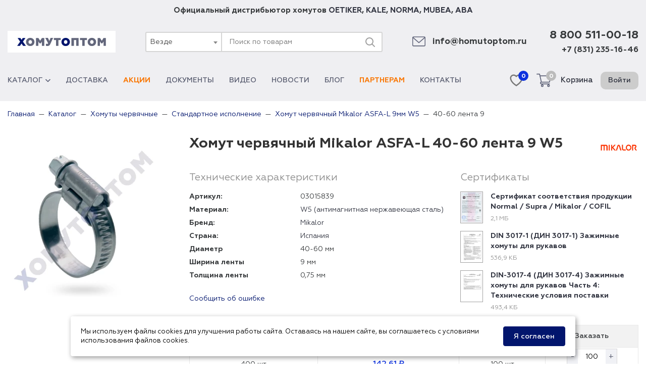

--- FILE ---
content_type: text/html; charset=UTF-8
request_url: https://homutoptom.ru/catalog/homut-chervyachnyj/mikalor-asfa-l-w5/40-60-lenta-9
body_size: 17604
content:
<!DOCTYPE html>
<html lang="ru">
<head>
    <meta charset="utf-8">
    <meta name="viewport" content="width=device-width, initial-scale=1">
    <meta name="csrf-param" content="_csrf-frontend">
    <meta name="csrf-token" content="KtdCqmung-f0pSEdo1ULQvN1goJ4a8AcUMGLkiUvqNIdkyCdAtbG1pfAaS3oGWlxoEfd-CBSk04YsbvxHWmbog==">
    <title>Хомут червячный Mikalor ASFA-L 40-60/9 W5 03015839 - купить оптом</title>
    <link rel="preconnect" href="//www.googletagmanager.com" crossorigin>
    <link rel="preconnect" href="//mc.yandex.ru" crossorigin>
    <link rel="apple-touch-icon" sizes="180x180" href="/img/favicons/apple-touch-icon.png">
    <link rel="icon" type="image/png" sizes="32x32" href="/img/favicons/favicon-32x32.png">
    <link rel="icon" type="image/png" sizes="16x16" href="/img/favicons/favicon-16x16.png">
    <link rel="manifest" href="/img/favicons/manifest.json">
    <link rel="mask-icon" href="/img/favicons/safari-pinned-tab.svg" color="#5bbad5">
    <link rel="shortcut icon" href="/img/favicons/favicon.ico">
    <meta name="msapplication-config" content="/img/favicons/browserconfig.xml">
    <meta name="theme-color" content="#ffffff">
    <meta name="description" content="Артикул: 03015839. Хомут червячный Mikalor ASFA-L 40-60/9 W5 оптом по низкой цене. Купить хомут червячный Mikalor ASFA-L 40-60 лента 9 W5 оптом на сайте ХомутОптом. Самовывоз со склада в Москве. Доставка по РФ!">
<meta name="keywords" content="хомут червячный mikalor asfa-l 40-60 лента 9 w5 оптом, цена, описание, фото">
<meta property="og:image" content="https://homutoptom.ru/img/logo.svg">
<meta property="og:site_name" content="ХомутОптом">
<meta property="og:type" content="website">
<meta property="og:title" content="Хомут червячный Mikalor ASFA-L 40-60/9 W5 03015839 - купить оптом">
<meta property="og:description" content="Артикул: 03015839. Хомут червячный Mikalor ASFA-L 40-60/9 W5 оптом по низкой цене. Купить хомут червячный Mikalor ASFA-L 40-60 лента 9 W5 оптом на сайте ХомутОптом. Самовывоз со склада в Москве. Доставка по РФ!">
<meta property="og:url" content="https://homutoptom.ru/catalog/homut-chervyachnyj/mikalor-asfa-l-w5/40-60-lenta-9">
<link href="https://homutoptom.ru/catalog/homut-chervyachnyj/mikalor-asfa-l-w5/40-60-lenta-9" rel="canonical">
<link href="/css/common.css?v=1741329117" rel="stylesheet">
<link href="/css/site.css?v=1737010800" rel="stylesheet">
<link href="/assets/56fe9064/css/select2.min.css?v=1636459605" rel="stylesheet">
<link href="/assets/56fe9064/css/select2-addl.min.css?v=1636459605" rel="stylesheet">
<link href="/assets/56fe9064/css/select2-default.min.css?v=1636459605" rel="stylesheet">
<link href="/assets/f5eca248/css/kv-widgets.min.css?v=1636459605" rel="stylesheet">
<script type="text/javascript">var s2options_7ebc6538 = {"themeCss":".select2-container--default","sizeCss":"","doReset":true,"doToggle":false,"doOrder":false};
window.select2_5da97ffb = {"minimumInputLength":0,"dropdownAutoWidth":true,"templateResult":
                            function productTemplate(state) {
                                if (!state.id) {
                                    return state.text;
                                }
                                 var icon = $(state.element).data('icon')
                                return '<span><img class="category-icon" src="' + (state.icon || icon) + '"/>' + state.text + '</span>';
                            }
                        ,"templateSelection":
                            function productTemplate(state) {
                                if (!state.id) {
                                    return state.text;
                                }
                                var icon = $(state.element).data('icon')
                                return '<span><img class="category-icon" src="' + (state.icon || icon) + '"/>' + state.text + '</span>';
                            }
                        ,"escapeMarkup":function(markup) {return markup;},"theme":"default","width":"100%","minimumResultsForSearch":Infinity,"language":"ru"};

var inputmask_f1e3f771 = {"showMaskOnHover":false,"mask":"+7 (999) 999-99-99"};</script>
            <script>(function(w,d,s,l,i){w[l]=w[l]||[];w[l].push({'gtm.start':
                new Date().getTime(),event:'gtm.js'});var f=d.getElementsByTagName(s)[0],
                j=d.createElement(s),dl=l!='dataLayer'?'&l='+l:'';j.async=true;j.src=
                'https://www.googletagmanager.com/gtm.js?id='+i+dl;f.parentNode.insertBefore(j,f);
            })(window,document,'script','dataLayer','GTM-NJQCCZG');</script>
    </head>
<body>

<div class="remodal-bg">
    

<header class="site-header">
    <div class="company-slogan wrapper">
                Официальный дистрибьютор хомутов
        <a href="/catalog/brand-oetiker">OETIKER</a>, <a href="/catalog/brand-kale">KALE</a>, <a href="/catalog/brand-norma-group">NORMA</a>, <a href="/catalog/brand-mubea">MUBEA</a>, <a href="/catalog/brand-aba">ABA</a>
    </div>
    <div class="site-header-top company wrapper">
        <button class="button-menu header__button-menu" type="button" title="Меню">
            <span class="button-menu__in"></span>
        </button>
        <div class="company-left">
                            <a href="/" title="ХомутОптом - продажа хомутов оптом по всей России" class="company-logo">
                    <img src="/img/logo.svg" alt="ХомутОптом" width="176" height="18">
                </a>
                    </div>
        <div class="global-search">
            <form action="/search" class="search-form">
                <div class="kv-plugin-loading loading-w0">&nbsp;</div><select id="w0" class="form-control" name="category" data-s2-options="s2options_7ebc6538" data-krajee-select2="select2_5da97ffb" style="display:none">
<option value="">Везде</option>
<option value="1" data-icon="https://img.homutoptom.ru/category_menu/6198d75796d52.png?p=ctm&amp;s=3b79a199fa942c5a386e8adf256bae78">Хомуты червячные</option>
<option value="2" data-icon="https://img.homutoptom.ru/category_menu/6198d6bb97214.png?p=ctm&amp;s=b8180add898e57477c04d5936c23ade2">Хомуты силовые</option>
<option value="15" data-icon="https://img.homutoptom.ru/category_menu/6198e0a7e7e14.png?p=ctm&amp;s=89ebfbfc9713a6efad2e64634e3c40f5">Хомуты мини</option>
<option value="62" data-icon="https://img.homutoptom.ru/category_menu/61991d139aa05.png?p=ctm&amp;s=f5b9e9ba4d1746932688618d1b603e86">Хомуты силовые четырехболтовые Spannloc</option>
<option value="6" data-icon="https://img.homutoptom.ru/category_menu/6198dd1ae52d8.png?p=ctm&amp;s=d9fa6d66ba63a93faee25f8e473d14f0">Кабельные стяжки</option>
<option value="13" data-icon="https://img.homutoptom.ru/category_menu/6198d7890bbcd.png?p=ctm&amp;s=207bf2fea21c23cc9a5b86e6ce1edad5">Хомуты пружинные</option>
<option value="20" data-icon="https://img.homutoptom.ru/category_menu/6198db7d059a5.png?p=ctm&amp;s=c7f5c01d40bb49297466607081b4b7a5">Хомуты ушковые</option>
<option value="18" data-icon="https://img.homutoptom.ru/category_menu/6198db474593d.png?p=ctm&amp;s=c34325c365f29ebe534f13dc5154e840">Хомуты пыльника ШРУСа</option>
<option value="27" data-icon="https://img.homutoptom.ru/category_menu/6198dd571e631.png?p=ctm&amp;s=26a2cf669ae316386de5d86f99d65fbd">Стяжка кабельная стальная</option>
<option value="12" data-icon="https://img.homutoptom.ru/category_menu/6198e059bb2c4.png?p=ctm&amp;s=5cf58fbbc996f3ef15a049478989081b">Хомуты проволочные</option>
<option value="8" data-icon="https://img.homutoptom.ru/category_menu/6198da0a7e604.png?p=ctm&amp;s=201ca1ad4a80dddc59911abeff87d308">Хомуты глушителя</option>
<option value="9" data-icon="https://img.homutoptom.ru/category_menu/6198dbb71b2ed.png?p=ctm&amp;s=ada1090526b44419ad8bca3acd88397d">Хомуты рубберы</option>
<option value="3" data-icon="https://img.homutoptom.ru/category_menu/6198dbf239f0b.png?p=ctm&amp;s=634af853c8decdc278e1531c89e33296">Хомуты сантехнические</option>
<option value="7" data-icon="https://img.homutoptom.ru/category_menu/6198e02e3b2fe.png?p=ctm&amp;s=55e5c07a6e39e3048ba18aa7ac99cc9a">U-болты</option>
<option value="10" data-icon="https://img.homutoptom.ru/category_menu/6198e006254f6.png?p=ctm&amp;s=31579e24352acdb5a271b84054b97398">Скобы металлические</option>
<option value="5" data-icon="https://img.homutoptom.ru/category_menu/6198dcf42529a.png?p=ctm&amp;s=b4819438f788d22b546483f7b51c8742">Хомутная лента и замки</option>
<option value="26" data-icon="https://img.homutoptom.ru/category_menu/6198d9bc3394f.png?p=ctm&amp;s=b0de1fbeb264c1ac0a39488daeb6a373">Камлоки</option>
<option value="22" data-icon="https://img.homutoptom.ru/category_menu/619922d30d8d3.png?p=ctm&amp;s=e9160fcb4db4dcdea61214d0a6d8330f">Пневмотрубки</option>
<option value="21" data-icon="https://img.homutoptom.ru/category_menu/61991eea928f7.png?p=ctm&amp;s=6fb8365eeec605310715f227596cf5da">Пневмофитинги</option>
<option value="117" data-icon="https://img.homutoptom.ru/category_menu/6450a6c20419c.png?p=ctm&amp;s=56e8dd29b6b1eefe6680339981b836c9">Пневматическое оборудование</option>
<option value="30" data-icon="https://img.homutoptom.ru/category_menu/6198e8fe964df.png?p=ctm&amp;s=25fa8ee5417c2c46dcd1bedb82992999">Хомуты для SML труб</option>
<option value="16" data-icon="https://img.homutoptom.ru/category_menu/6198edaa30afd.png?p=ctm&amp;s=72eef157bea7c650d019bcb440696546">Хомуты ремонтные</option>
<option value="162" data-icon="https://img.homutoptom.ru/category_menu/66502be629116.jpg?p=ctm&amp;s=493a33f9ad2d8ffe4290224a73c8dc2b">Электромонтажные изделия</option>
<option value="41" data-icon="https://img.homutoptom.ru/category_menu/61a6996c109f3.png?p=ctm&amp;s=c3f4c913041f28032a2b6d4205d5f700">Продукция в блистерной упаковке</option>
<option value="64" data-icon="https://img.homutoptom.ru/category_menu/61a6a7e7b7818.png?p=ctm&amp;s=de8b35e86bb3c00564ed6caa273a06f1">Комплектующие для вентиляции и отопления</option>
<option value="14" data-icon="https://img.homutoptom.ru/category_menu/6198e1206f039.png?p=ctm&amp;s=4672eb6ab0907a19ae6b2d97dfcc0d6c">Хомуты спринклерные</option>
<option value="74" data-icon="https://img.homutoptom.ru/category_menu/623466fc0958a.png?p=ctm&amp;s=240c82e32a175f03619070ef82718d08">V-крепеж для профнастила</option>
<option value="58" data-icon="https://img.homutoptom.ru/category_menu/6198e148ade12.png?p=ctm&amp;s=4887bafb604a5132e01ea49f41003023">Шпильки резьбовые</option>
<option value="67" data-icon="https://img.homutoptom.ru/category_menu/61a7e4b5d5042.png?p=ctm&amp;s=16971a21c57826d85f947fde9fe8858a">Анкеры</option>
<option value="70">Болты</option>
<option value="71" data-icon="https://img.homutoptom.ru/category_menu/61a7ec604f010.png?p=ctm&amp;s=90b5d2878df561585dc7144e85e87355">Винты</option>
<option value="75" data-icon="https://img.homutoptom.ru/category_menu/6261507c0ccfc.jpeg?p=ctm&amp;s=7897ae22f0fa5651e016ed1e1776b6e0">Шурупы</option>
<option value="44" data-icon="https://img.homutoptom.ru/category_menu/6198dcae7e300.png?p=ctm&amp;s=e80bbed7e4dfe4e6d4f91c6f66d1a100">Хомуты для дорожных знаков</option>
<option value="11" data-icon="https://img.homutoptom.ru/category_menu/6198dc83963f1.png?p=ctm&amp;s=e58134d92816322c129dcaafa8a7a4dc">Хомуты вентиляционные</option>
<option value="24" data-icon="https://img.homutoptom.ru/category_menu/6198e8bb5536f.png?p=ctm&amp;s=e3096a77b70a2c14813e19ad8e24e83c">Быстроразъемные соединения БРС</option>
<option value="42" data-icon="https://img.homutoptom.ru/category_menu/6198de39506bc.png?p=ctm&amp;s=35c89892e263f7dc0c5ad61555273c64">Инструмент для хомутов</option>
<option value="43" data-icon="https://img.homutoptom.ru/category_menu/6198df2af1936.png?p=ctm&amp;s=105473e3cf50db47e29cb2767517bddb">Стенды для хомутов</option>
<option value="73" data-icon="https://img.homutoptom.ru/category_menu/61a69afd1cee8.png?p=ctm&amp;s=c6c0f3a45a25df67c44b2384cf1601b8">Наборы хомутов</option>
<option value="46" data-icon="https://img.homutoptom.ru/category_menu/6198e0f39881f.png?p=ctm&amp;s=9b7e0c9e02fdbeb462f83354966cda9f">Хомуты заземления</option>
<option value="48" data-icon="https://img.homutoptom.ru/category_menu/61a69b5fa63d9.png?p=ctm&amp;s=83475445871fb35e4851a94510d2a7a8">Соединения TW Tankwagen</option>
<option value="35" data-icon="https://img.homutoptom.ru/category_menu/61a69bd76366b.png?p=ctm&amp;s=7eba57e7551094b05c4533cee942951e">Переходники для шланга пластиковые</option>
<option value="29" data-icon="https://img.homutoptom.ru/category_menu/6198ed7c8d622.png?p=ctm&amp;s=b164e608abffd308e8113ec1930e987b">Ремонтные соединения</option>
<option value="54" data-icon="https://img.homutoptom.ru/category_menu/61a69a95247fb.png?p=ctm&amp;s=764270a0f0459f5da493567eb287ba14">Штуцеры и муфты</option>
<option value="39">Клеи, герметики, фиксаторы</option>
<option value="57" data-icon="https://img.homutoptom.ru/category_menu/61a699fccbd1e.png?p=ctm&amp;s=a0f05b014773012acc44c6fa1f728f01">Фитинги компрессионные ПНД</option>
<option value="47" data-icon="https://img.homutoptom.ru/category_menu/6198eede8af84.png?p=ctm&amp;s=68d9a3bd215e351871211e50d8a0fa80">Шланги и трубки</option>
<option value="19" data-icon="https://img.homutoptom.ru/category_menu/6198e9576d17c.png?p=ctm&amp;s=7cb987755d88480470ed808b1f046b1b">Хомуты быстрого крепления</option>
<option value="31">Перчатки, краги, рукавицы</option>
<option value="34" data-icon="https://img.homutoptom.ru/category_menu/6198ece792324.png?p=ctm&amp;s=48bda3c18e9d5fd607e298255581c714">Ветошь и обтирочное полотно</option>
<option value="55" data-icon="https://img.homutoptom.ru/category_menu/6198ee8f6826c.png?p=ctm&amp;s=b37b9f70dd5558368322e730abf13bac">Термоусадочные трубки</option>
<option value="33" data-icon="https://img.homutoptom.ru/category_menu/6198ed27078b6.png?p=ctm&amp;s=5987cc230eeee6b02e8fe2922ec27339">Пластиковые крепления для труб</option>
<option value="51" data-icon="https://img.homutoptom.ru/category_menu/6198ec4ae45be.png?p=ctm&amp;s=4a5f54e583f648b9e3522498dae5bb74">Хомуты для забора</option>
<option value="50" data-icon="https://img.homutoptom.ru/category_menu/6198ec98a5e8d.png?p=ctm&amp;s=f4dc5a14f0501ccc5c9ba1b0fcfa6421">Хомуты для строительных лесов</option>
<option value="45" data-icon="https://img.homutoptom.ru/category_menu/6198e99ee7ce9.png?p=ctm&amp;s=350b7ffeaaa7eb0f843dedec65928600">Хомуты Воркаут</option>
<option value="38">Клипсы для труб и гофры</option>
<option value="49" data-icon="https://img.homutoptom.ru/category_menu/6198e9c4df025.png?p=ctm&amp;s=26d445ca020d1195bfd6bdaf4395bc4d">Хомуты для дымохода</option>
<option value="52" data-icon="https://img.homutoptom.ru/category_menu/61a69cebecf17.png?p=ctm&amp;s=11ce8baa9a0f0f353e5271b28e66e6ea">Хомуты и кронштейны для водостока</option>
<option value="53" data-icon="https://img.homutoptom.ru/category_menu/6198ee749fb49.png?p=ctm&amp;s=089349bce7eb9839d3e9c4429991ed87">Хомуты театральные</option>
<option value="59">Тентовая фурнитура</option>
<option value="60">Фургонная фурнитура</option>
<option value="25" data-icon="https://img.homutoptom.ru/category_menu/6198ef0b655e5.png?p=ctm&amp;s=5f41067281732eac3a5a1f675d3b9eb6">Лента стальная</option>
<option value="40">Дюбельная продукция</option>
<option value="32" data-icon="https://img.homutoptom.ru/category_menu/6198e92be1cec.png?p=ctm&amp;s=3a7419a84ee0b29650a08b498829d0d3">Фиксаторы арматуры</option>
<option value="23">Внутреннее кольцо для хомута</option>
<option value="66">Заклепки</option>
<option value="65">Саморезы</option>
<option value="56">Маски защитные</option>
<option value="69" data-icon="https://img.homutoptom.ru/category_menu/61a7e90c72cf0.png?p=ctm&amp;s=2ede894f2b11f4b5778e8d3d42ccbb94">Гайки</option>
<option value="68" data-icon="https://img.homutoptom.ru/category_menu/61a7e776aac46.png?p=ctm&amp;s=2f890d580ec43b12dff0561bb00950df">Шайбы</option>
<option value="161" data-icon="https://img.homutoptom.ru/category_menu/659d311908283.png?p=ctm&amp;s=a1bda655a6eddd38fc434f2e61845328">Быстроразъемные соединители NORMAQUICK</option>
</select>                <input type="text" name="query" class="form-control" placeholder="Поиск по товарам" value="">
                <button type="submit" aria-label="Поиск">
                    <svg xmlns="http://www.w3.org/2000/svg" width="24" height="24" viewBox="0 0 24 24" class="j_poj" aria-hidden="true" fill="#9e9e9e">
                        <path fill-rule="evenodd" d="M3 11a8 8 0 1 1 16 0 8 8 0 0 1-16 0Zm8-6a6 6 0 1 0 0 12 6 6 0 0 0 0-12Z" clip-rule="evenodd"></path>
                        <path fill-rule="evenodd" d="M15.293 15.293a1 1 0 0 1 1.414 0l5 5a1 1 0 0 1-1.414 1.414l-5-5a1 1 0 0 1 0-1.414Z" clip-rule="evenodd"></path>
                    </svg>
                </button>
            </form>
        </div>
        <div class="company-right">
            <div class="company-email icon-block">
                <svg class="company-email-icon" viewBox="0 0 479.058 479.058" xmlns="http://www.w3.org/2000/svg"><path d="m434.146 59.882h-389.234c-24.766 0-44.912 20.146-44.912 44.912v269.47c0 24.766 20.146 44.912 44.912 44.912h389.234c24.766 0 44.912-20.146 44.912-44.912v-269.47c0-24.766-20.146-44.912-44.912-44.912zm0 29.941c2.034 0 3.969.422 5.738 1.159l-200.355 173.649-200.356-173.649c1.769-.736 3.704-1.159 5.738-1.159zm0 299.411h-389.234c-8.26 0-14.971-6.71-14.971-14.971v-251.648l199.778 173.141c2.822 2.441 6.316 3.655 9.81 3.655s6.988-1.213 9.81-3.655l199.778-173.141v251.649c-.001 8.26-6.711 14.97-14.971 14.97z"/></svg>
                <a class="company-email-text mail-link" href="mailto:info@homutoptom.ru">info@homutoptom.ru</a>
            </div>
            <div class="company-phone">
                <a class="company-phone-number company-phone-number-main phone-link" href="tel:88005110018">8 800 511-00-18</a>
                <a class="company-phone-number phone-link" href="tel:88312351646">+7 (831) 235-16-46</a>
            </div>
        </div>
    </div>
    <div class="site-header-bottom wrapper">
        <nav class="menu-wrapper">
            <ul class="menu"><li class="menu-item"><a class="submenu-link" href="/catalog">Каталог<i class="submenu-link-icon icon-arrow-mini"></i></a>
<ul class='submenu'>
<li class="submenu-item"><a href="/catalog/homut-chervyachnyj"><img src="https://img.homutoptom.ru/category_menu/6198d75796d52.png?p=ctm&amp;s=3b79a199fa942c5a386e8adf256bae78" alt="Хомуты червячные">Хомуты червячные</a></li>
<li class="submenu-item"><a href="/catalog/homut-silovoj"><img src="https://img.homutoptom.ru/category_menu/6198d6bb97214.png?p=ctm&amp;s=b8180add898e57477c04d5936c23ade2" alt="Хомуты силовые">Хомуты силовые</a></li>
<li class="submenu-item"><a href="/catalog/homut-mini"><img src="https://img.homutoptom.ru/category_menu/6198e0a7e7e14.png?p=ctm&amp;s=89ebfbfc9713a6efad2e64634e3c40f5" alt="Хомуты мини">Хомуты мини</a></li>
<li class="submenu-item"><a href="/catalog/homut-chetyrehboltovyj-spannloc"><img src="https://img.homutoptom.ru/category_menu/61991d139aa05.png?p=ctm&amp;s=f5b9e9ba4d1746932688618d1b603e86" alt="Хомуты силовые четырехболтовые Spannloc">Хомуты силовые четырехболтовые Spannloc</a></li>
<li class="submenu-item"><a href="/catalog/homut-nejlonovyj"><img src="https://img.homutoptom.ru/category_menu/6198dd1ae52d8.png?p=ctm&amp;s=d9fa6d66ba63a93faee25f8e473d14f0" alt="Кабельные стяжки">Кабельные стяжки</a></li>
<li class="submenu-item"><a href="/catalog/homut-pruzhinnyj"><img src="https://img.homutoptom.ru/category_menu/6198d7890bbcd.png?p=ctm&amp;s=207bf2fea21c23cc9a5b86e6ce1edad5" alt="Хомуты пружинные">Хомуты пружинные</a></li>
<li class="submenu-item"><a href="/catalog/homut-ushnoj"><img src="https://img.homutoptom.ru/category_menu/6198db7d059a5.png?p=ctm&amp;s=c7f5c01d40bb49297466607081b4b7a5" alt="Хомуты ушковые">Хомуты ушковые</a></li>
<li class="submenu-item"><a href="/catalog/homut-pylnika-shrus"><img src="https://img.homutoptom.ru/category_menu/6198db474593d.png?p=ctm&amp;s=c34325c365f29ebe534f13dc5154e840" alt="Хомуты пыльника ШРУСа">Хомуты пыльника ШРУСа</a></li>
<li class="submenu-item"><a href="/catalog/styazhka-kabelnaya-stalnaya"><img src="https://img.homutoptom.ru/category_menu/6198dd571e631.png?p=ctm&amp;s=26a2cf669ae316386de5d86f99d65fbd" alt="Стяжка кабельная стальная">Стяжка кабельная стальная</a></li>
<li class="submenu-item"><a href="/catalog/homut-provolochnyj"><img src="https://img.homutoptom.ru/category_menu/6198e059bb2c4.png?p=ctm&amp;s=5cf58fbbc996f3ef15a049478989081b" alt="Хомуты проволочные">Хомуты проволочные</a></li>
<li class="submenu-item"><a href="/catalog/homut-krepleniya-glushitelya"><img src="https://img.homutoptom.ru/category_menu/6198da0a7e604.png?p=ctm&amp;s=201ca1ad4a80dddc59911abeff87d308" alt="Хомуты глушителя">Хомуты глушителя</a></li>
<li class="submenu-item"><a href="/catalog/homut-rubber"><img src="https://img.homutoptom.ru/category_menu/6198dbb71b2ed.png?p=ctm&amp;s=ada1090526b44419ad8bca3acd88397d" alt="Хомуты рубберы">Хомуты рубберы</a></li>
<li class="submenu-item"><a href="/catalog/homut-krepleniya-trub"><img src="https://img.homutoptom.ru/category_menu/6198dbf239f0b.png?p=ctm&amp;s=634af853c8decdc278e1531c89e33296" alt="Хомуты сантехнические">Хомуты сантехнические</a></li>
<li class="submenu-item"><a href="/catalog/u-bolt"><img src="https://img.homutoptom.ru/category_menu/6198e02e3b2fe.png?p=ctm&amp;s=55e5c07a6e39e3048ba18aa7ac99cc9a" alt="U-болты">U-болты</a></li>
<li class="submenu-item"><a href="/catalog/skoba-metallicheskaya"><img src="https://img.homutoptom.ru/category_menu/6198e006254f6.png?p=ctm&amp;s=31579e24352acdb5a271b84054b97398" alt="Скобы металлические">Скобы металлические</a></li>
<li class="submenu-item"><a href="/catalog/homutnaya-lenta"><img src="https://img.homutoptom.ru/category_menu/6198dcf42529a.png?p=ctm&amp;s=b4819438f788d22b546483f7b51c8742" alt="Хомутная лента и замки">Хомутная лента и замки</a></li>
<li class="submenu-item"><a href="/catalog/kamloki"><img src="https://img.homutoptom.ru/category_menu/6198d9bc3394f.png?p=ctm&amp;s=b0de1fbeb264c1ac0a39488daeb6a373" alt="Камлоки">Камлоки</a></li>
<li class="submenu-item"><a href="/catalog/trubka-pu"><img src="https://img.homutoptom.ru/category_menu/619922d30d8d3.png?p=ctm&amp;s=e9160fcb4db4dcdea61214d0a6d8330f" alt="Пневмотрубки">Пневмотрубки</a></li>
<li class="submenu-item"><a href="/catalog/fiting"><img src="https://img.homutoptom.ru/category_menu/61991eea928f7.png?p=ctm&amp;s=6fb8365eeec605310715f227596cf5da" alt="Пневмофитинги">Пневмофитинги</a></li>
<li class="submenu-item"><a href="/catalog/pnevmaticheskoe-oborudovanie"><img src="https://img.homutoptom.ru/category_menu/6450a6c20419c.png?p=ctm&amp;s=56e8dd29b6b1eefe6680339981b836c9" alt="Пневматическое оборудование">Пневматическое оборудование</a></li>
<li class="submenu-item"><a href="/catalog/homut-soedinitelnyj-dlya-sml-trub"><img src="https://img.homutoptom.ru/category_menu/6198e8fe964df.png?p=ctm&amp;s=25fa8ee5417c2c46dcd1bedb82992999" alt="Хомуты для SML труб">Хомуты для SML труб</a></li>
<li class="submenu-item"><a href="/catalog/homut-remontnyj"><img src="https://img.homutoptom.ru/category_menu/6198edaa30afd.png?p=ctm&amp;s=72eef157bea7c650d019bcb440696546" alt="Хомуты ремонтные">Хомуты ремонтные</a></li>
<li class="submenu-item"><a href="/catalog/ehlektromontazhnye-izdeliya"><img src="https://img.homutoptom.ru/category_menu/66502be629116.jpg?p=ctm&amp;s=493a33f9ad2d8ffe4290224a73c8dc2b" alt="Электромонтажные изделия">Электромонтажные изделия</a></li>
<li class="submenu-item"><a href="/catalog/produkciya-v-blisternoj-upakovke"><img src="https://img.homutoptom.ru/category_menu/61a6996c109f3.png?p=ctm&amp;s=c3f4c913041f28032a2b6d4205d5f700" alt="Продукция в блистерной упаковке">Продукция в блистерной упаковке</a></li>
<li class="submenu-item"><a href="/catalog/komplektuyushchie-dlya-ventilyacii-i-otopleniya"><img src="https://img.homutoptom.ru/category_menu/61a6a7e7b7818.png?p=ctm&amp;s=de8b35e86bb3c00564ed6caa273a06f1" alt="Комплектующие для вентиляции и отопления">Комплектующие для вентиляции и отопления</a></li>
<li class="submenu-item"><a href="/catalog/homut-sprinklernyj"><img src="https://img.homutoptom.ru/category_menu/6198e1206f039.png?p=ctm&amp;s=4672eb6ab0907a19ae6b2d97dfcc0d6c" alt="Хомуты спринклерные">Хомуты спринклерные</a></li>
<li class="submenu-item"><a href="/catalog/v-krepezh-dlya-profnastila"><img src="https://img.homutoptom.ru/category_menu/623466fc0958a.png?p=ctm&amp;s=240c82e32a175f03619070ef82718d08" alt="V-крепеж для профнастила">V-крепеж для профнастила</a></li>
<li class="submenu-item"><a href="/catalog/shpilki-rezbovye"><img src="https://img.homutoptom.ru/category_menu/6198e148ade12.png?p=ctm&amp;s=4887bafb604a5132e01ea49f41003023" alt="Шпильки резьбовые">Шпильки резьбовые</a></li>
<li class="submenu-item"><a href="/catalog/ankery"><img src="https://img.homutoptom.ru/category_menu/61a7e4b5d5042.png?p=ctm&amp;s=16971a21c57826d85f947fde9fe8858a" alt="Анкеры">Анкеры</a></li>
<li class="submenu-item"><a href="/catalog/vinty"><img src="https://img.homutoptom.ru/category_menu/61a7ec604f010.png?p=ctm&amp;s=90b5d2878df561585dc7144e85e87355" alt="Винты">Винты</a></li>
<li class="submenu-item"><a href="/catalog/shurupy"><img src="https://img.homutoptom.ru/category_menu/6261507c0ccfc.jpeg?p=ctm&amp;s=7897ae22f0fa5651e016ed1e1776b6e0" alt="Шурупы">Шурупы</a></li>
<li class="submenu-item"><a href="/catalog/homut-dlya-dorozhnyh-znakov"><img src="https://img.homutoptom.ru/category_menu/6198dcae7e300.png?p=ctm&amp;s=e80bbed7e4dfe4e6d4f91c6f66d1a100" alt="Хомуты для дорожных знаков">Хомуты для дорожных знаков</a></li>
<li class="submenu-item"><a href="/catalog/homut-ventilyacionnyj"><img src="https://img.homutoptom.ru/category_menu/6198dc83963f1.png?p=ctm&amp;s=e58134d92816322c129dcaafa8a7a4dc" alt="Хомуты вентиляционные">Хомуты вентиляционные</a></li>
<li class="submenu-item"><a href="/catalog/bystrorazemnye-soedineniya"><img src="https://img.homutoptom.ru/category_menu/6198e8bb5536f.png?p=ctm&amp;s=e3096a77b70a2c14813e19ad8e24e83c" alt="Быстроразъемные соединения БРС">Быстроразъемные соединения БРС</a></li>
<li class="submenu-item"><a href="/catalog/instrument-dlya-homutov"><img src="https://img.homutoptom.ru/category_menu/6198de39506bc.png?p=ctm&amp;s=35c89892e263f7dc0c5ad61555273c64" alt="Инструмент для хомутов">Инструмент для хомутов</a></li>
<li class="submenu-item"><a href="/catalog/stendy-dlya-homutov"><img src="https://img.homutoptom.ru/category_menu/6198df2af1936.png?p=ctm&amp;s=105473e3cf50db47e29cb2767517bddb" alt="Стенды для хомутов">Стенды для хомутов</a></li>
<li class="submenu-item"><a href="/catalog/nabory-homutov"><img src="https://img.homutoptom.ru/category_menu/61a69afd1cee8.png?p=ctm&amp;s=c6c0f3a45a25df67c44b2384cf1601b8" alt="Наборы хомутов">Наборы хомутов</a></li>
<li class="submenu-item"><a href="/catalog/homut-zazemleniya"><img src="https://img.homutoptom.ru/category_menu/6198e0f39881f.png?p=ctm&amp;s=9b7e0c9e02fdbeb462f83354966cda9f" alt="Хомуты заземления">Хомуты заземления</a></li>
<li class="submenu-item"><a href="/catalog/soedineniya-tw-tankwagen"><img src="https://img.homutoptom.ru/category_menu/61a69b5fa63d9.png?p=ctm&amp;s=83475445871fb35e4851a94510d2a7a8" alt="Соединения TW Tankwagen">Соединения TW Tankwagen</a></li>
<li class="submenu-item"><a href="/catalog/plastikovye-perehodniki-dlya-shlangov"><img src="https://img.homutoptom.ru/category_menu/61a69bd76366b.png?p=ctm&amp;s=7eba57e7551094b05c4533cee942951e" alt="Переходники для шланга пластиковые">Переходники для шланга пластиковые</a></li>
<li class="submenu-item"><a href="/catalog/remontnye-soedineniya"><img src="https://img.homutoptom.ru/category_menu/6198ed7c8d622.png?p=ctm&amp;s=b164e608abffd308e8113ec1930e987b" alt="Ремонтные соединения">Ремонтные соединения</a></li>
<li class="submenu-item"><a href="/catalog/shtucery-i-mufty"><img src="https://img.homutoptom.ru/category_menu/61a69a95247fb.png?p=ctm&amp;s=764270a0f0459f5da493567eb287ba14" alt="Штуцеры и муфты">Штуцеры и муфты</a></li>
<li class="submenu-item"><a href="/catalog/fitingi-kompressionnye-pnd"><img src="https://img.homutoptom.ru/category_menu/61a699fccbd1e.png?p=ctm&amp;s=a0f05b014773012acc44c6fa1f728f01" alt="Фитинги компрессионные ПНД">Фитинги компрессионные ПНД</a></li>
<li class="submenu-item"><a href="/catalog/shlangi-i-trubki"><img src="https://img.homutoptom.ru/category_menu/6198eede8af84.png?p=ctm&amp;s=68d9a3bd215e351871211e50d8a0fa80" alt="Шланги и трубки">Шланги и трубки</a></li>
<li class="submenu-item"><a href="/catalog/homut-bystrogo-krepleniya"><img src="https://img.homutoptom.ru/category_menu/6198e9576d17c.png?p=ctm&amp;s=7cb987755d88480470ed808b1f046b1b" alt="Хомуты быстрого крепления">Хомуты быстрого крепления</a></li>
<li class="submenu-item"><a href="/catalog/vetosh"><img src="https://img.homutoptom.ru/category_menu/6198ece792324.png?p=ctm&amp;s=48bda3c18e9d5fd607e298255581c714" alt="Ветошь и обтирочное полотно">Ветошь и обтирочное полотно</a></li>
<li class="submenu-item"><a href="/catalog/termousadochnaya-trubka"><img src="https://img.homutoptom.ru/category_menu/6198ee8f6826c.png?p=ctm&amp;s=b37b9f70dd5558368322e730abf13bac" alt="Термоусадочные трубки">Термоусадочные трубки</a></li>
<li class="submenu-item"><a href="/catalog/plastikovye-krepleniya-dlya-trub"><img src="https://img.homutoptom.ru/category_menu/6198ed27078b6.png?p=ctm&amp;s=5987cc230eeee6b02e8fe2922ec27339" alt="Пластиковые крепления для труб">Пластиковые крепления для труб</a></li>
<li class="submenu-item"><a href="/catalog/homut-dlya-zabora"><img src="https://img.homutoptom.ru/category_menu/6198ec4ae45be.png?p=ctm&amp;s=4a5f54e583f648b9e3522498dae5bb74" alt="Хомуты для забора">Хомуты для забора</a></li>
<li class="submenu-item"><a href="/catalog/homut-dlya-stroitelnyh-lesov"><img src="https://img.homutoptom.ru/category_menu/6198ec98a5e8d.png?p=ctm&amp;s=f4dc5a14f0501ccc5c9ba1b0fcfa6421" alt="Хомуты для строительных лесов">Хомуты для строительных лесов</a></li>
<li class="submenu-item"><a href="/catalog/homut-workout"><img src="https://img.homutoptom.ru/category_menu/6198e99ee7ce9.png?p=ctm&amp;s=350b7ffeaaa7eb0f843dedec65928600" alt="Хомуты Воркаут">Хомуты Воркаут</a></li>
<li class="submenu-item"><a href="/catalog/homut-dlya-dymohoda"><img src="https://img.homutoptom.ru/category_menu/6198e9c4df025.png?p=ctm&amp;s=26d445ca020d1195bfd6bdaf4395bc4d" alt="Хомуты для дымохода">Хомуты для дымохода</a></li>
<li class="submenu-item"><a href="/catalog/homuty-i-kronshtejny-dlya-vodostoka"><img src="https://img.homutoptom.ru/category_menu/61a69cebecf17.png?p=ctm&amp;s=11ce8baa9a0f0f353e5271b28e66e6ea" alt="Хомуты и кронштейны для водостока">Хомуты и кронштейны для водостока</a></li>
<li class="submenu-item"><a href="/catalog/homut-teatralnyj"><img src="https://img.homutoptom.ru/category_menu/6198ee749fb49.png?p=ctm&amp;s=089349bce7eb9839d3e9c4429991ed87" alt="Хомуты театральные">Хомуты театральные</a></li>
<li class="submenu-item"><a href="/catalog/stalnaya-lenta"><img src="https://img.homutoptom.ru/category_menu/6198ef0b655e5.png?p=ctm&amp;s=5f41067281732eac3a5a1f675d3b9eb6" alt="Лента стальная">Лента стальная</a></li>
<li class="submenu-item"><a href="/catalog/fiksatory-armatury"><img src="https://img.homutoptom.ru/category_menu/6198e92be1cec.png?p=ctm&amp;s=3a7419a84ee0b29650a08b498829d0d3" alt="Фиксаторы арматуры">Фиксаторы арматуры</a></li>
<li class="submenu-item"><a href="/catalog/gajki"><img src="https://img.homutoptom.ru/category_menu/61a7e90c72cf0.png?p=ctm&amp;s=2ede894f2b11f4b5778e8d3d42ccbb94" alt="Гайки">Гайки</a></li>
<li class="submenu-item"><a href="/catalog/shajby"><img src="https://img.homutoptom.ru/category_menu/61a7e776aac46.png?p=ctm&amp;s=2f890d580ec43b12dff0561bb00950df" alt="Шайбы">Шайбы</a></li>
<li class="submenu-item"><a href="/catalog/bystrorazemnye-soediniteli-normaquick"><img src="https://img.homutoptom.ru/category_menu/659d311908283.png?p=ctm&amp;s=a1bda655a6eddd38fc434f2e61845328" alt="Быстроразъемные соединители NORMAQUICK">Быстроразъемные соединители NORMAQUICK</a></li>
</ul>
</li>
<li class="menu-item"><a href="/delivery">Доставка</a></li>
<li class="menu-item mark"><a href="/actions">Акции</a></li>
<li class="menu-item"><a href="/documents">Документы</a></li>
<li class="menu-item"><a href="/video">Видео</a></li>
<li class="menu-item"><a href="/news">Новости</a></li>
<li class="menu-item"><a href="/blog">Блог</a></li>
<li class="menu-item mark"><a href="/partnership">Партнерам</a></li>
<li class="menu-item"><a href="/contacts">Контакты</a></li></ul>        </nav>
        <div class="site-header-btn-group">
            <a href="/wishlist" class="site-header-favorites" title="Избранное">
                <span class="favorites-counter" data-count="0">0</span>
                <svg class="favorites-icon" title="Избранное" xmlns="http://www.w3.org/2000/svg" width="30" height="30" viewBox="0 0 24 24">
                    <path d="M12 4.36693C10.675 3.27975 9.24521 2.71991 7.72945 2.71991C4.56517 2.71991 2 5.28506 2 8.44934C2 12.7785 5.19725 16.9814 11.4484 21.1143L11.9998 21.4789L12.5513 21.1143C18.8026 16.9814 22 12.7785 22 8.44934C22 5.28505 19.4349 2.71991 16.2706 2.71991C14.7548 2.71991 13.325 3.27975 12 4.36693ZM4 8.44934C4 6.38963 5.66973 4.71991 7.72945 4.71991C8.95344 4.71991 10.132 5.27022 11.296 6.42424L12 7.12225L12.7041 6.42423C13.8681 5.27022 15.0466 4.71991 16.2706 4.71991C18.3303 4.71991 20 6.38962 20 8.44934C20 11.8468 17.3766 15.4058 11.9999 19.0755C6.62334 15.4058 4 11.8468 4 8.44934Z"></path>
                </svg>
            </a>

            <a href="/order" class="site-header-cart empty-cart" title="Перейти в корзину">
                <span class="cart-counter">0</span>
                <svg class="cart-icon" viewBox="0 -31 512.00026 512" xmlns="http://www.w3.org/2000/svg">
                    <path d="m164.960938 300.003906h.023437c.019531 0 .039063-.003906.058594-.003906h271.957031c6.695312 0 12.582031-4.441406 14.421875-10.878906l60-210c1.292969-4.527344.386719-9.394532-2.445313-13.152344-2.835937-3.757812-7.269531-5.96875-11.976562-5.96875h-366.632812l-10.722657-48.253906c-1.527343-6.863282-7.613281-11.746094-14.644531-11.746094h-90c-8.285156 0-15 6.714844-15 15s6.714844 15 15 15h77.96875c1.898438 8.550781 51.3125 230.917969 54.15625 243.710938-15.941406 6.929687-27.125 22.824218-27.125 41.289062 0 24.8125 20.1875 45 45 45h272c8.285156 0 15-6.714844 15-15s-6.714844-15-15-15h-272c-8.269531 0-15-6.730469-15-15 0-8.257812 6.707031-14.976562 14.960938-14.996094zm312.152343-210.003906-51.429687 180h-248.652344l-40-180zm0 0"/>
                    <path d="m150 405c0 24.8125 20.1875 45 45 45s45-20.1875 45-45-20.1875-45-45-45-45 20.1875-45 45zm45-15c8.269531 0 15 6.730469 15 15s-6.730469 15-15 15-15-6.730469-15-15 6.730469-15 15-15zm0 0"/><path d="m362 405c0 24.8125 20.1875 45 45 45s45-20.1875 45-45-20.1875-45-45-45-45 20.1875-45 45zm45-15c8.269531 0 15 6.730469 15 15s-6.730469 15-15 15-15-6.730469-15-15 6.730469-15 15-15zm0 0"/>
                </svg>
                <div class="cart-info">
                    <div class="cart-info-text">Корзина</div>
                    <div class="cart-info-count">
                        0 товаров                    </div>
                    <div class="cart-info-price">
                        0 <span>₽</span>                    </div>
                </div>
            </a>

                            <a class="site-header-login" href="/login">Войти</a>                    </div>
    </div>
</header>

        <div class="site-container">
        <ul class="breadcrumbs" itemscope="" itemtype="http://schema.org/BreadcrumbList"><li class="breadcrumbs-item" itemprop="itemListElement" itemscope itemtype="http://schema.org/ListItem"><a href="/" itemprop="item"><span itemprop="name">Главная</span></a><meta itemprop="position" content="1"></li>
<li class="breadcrumbs-item" itemprop="itemListElement" itemscope itemtype="http://schema.org/ListItem"><a href="/catalog" itemprop="item"><span itemprop="name">Каталог</span></a><meta itemprop="position" content="2"></li>
<li class="breadcrumbs-item" itemprop="itemListElement" itemscope itemtype="http://schema.org/ListItem"><a href="/catalog/homut-chervyachnyj" itemprop="item"><span itemprop="name">Хомуты червячные</span></a><meta itemprop="position" content="3"></li>
<li class="breadcrumbs-item" itemprop="itemListElement" itemscope itemtype="http://schema.org/ListItem"><a href="/catalog/homuty-chervyachnye-standartnoe-ispolnenie" itemprop="item"><span itemprop="name">Стандартное исполнение</span></a><meta itemprop="position" content="4"></li>
<li class="breadcrumbs-item" itemprop="itemListElement" itemscope itemtype="http://schema.org/ListItem"><a href="/catalog/homut-chervyachnyj/mikalor-asfa-l-w5" itemprop="item"><span itemprop="name">Хомут червячный Mikalor ASFA-L 9мм W5</span></a><meta itemprop="position" content="5"></li>
<li class="breadcrumbs-item" itemprop="itemListElement" itemscope itemtype="http://schema.org/ListItem"><span itemprop="name">40-60 лента 9</span><meta itemprop="position" content="6"></li>
</ul>
        
<style>
    .more-products {
        margin-bottom: 30px;
    }
    .more-products-items {
        display: flex;
    }
    .more-products-header {
        margin-bottom: 20px;
        font-size: 28px;
        font-weight: 700;
    }
    .more-products-items .catalog-card {
        margin-right: 26px;
    }
    .more-products-items .catalog-card:nth-child(6n) {
        margin-right: 0;
    }
    .product-error-link {
        display: block;
        margin-bottom: 25px;
        color: #02156d;
    }
    .product-error-link:hover {
        color: #02156d;
    }
    .product-assortiment-price-condition {
        margin-top: 10px;
        font-weight: 500;
        color: red;
    }
    .product-assortiment .size-supplier-column {
        text-align: right;
        font-size: 12px;
        line-height: 16px;
    }
</style>

<div class="product-wrapper" itemscope itemtype="http://schema.org/Product">
    <div class="product-gallery">
        <div class="product-labels">
            
                    </div>
        
<style>
    .gallery-button-prev, .gallery-button-next {
        display: flex;
        align-items: center;
        justify-content: center;
        cursor: pointer;
    }
    .gallery-not-full-thumbs .swiper-wrapper {
        justify-content: center;
    }
</style>

    <div class="gallery">
        <img src="https://img.homutoptom.ru/product/5bc61e5013111.png?p=prp&s=3126ba6b73ee466e63a30f1b52783174" itemprop="image" alt="Хомут червячный Mikalor ASFA-L 9мм W5">
    </div>

    </div>
    <div class="product-describe">
        <div class="product-header">
            <h1 class="product-name" itemprop="name">Хомут червячный Mikalor ASFA-L 40-60 лента 9 W5</h1>
                                                <a class="product-brand-logo" href="/catalog/brand-mikalor" title="Mikalor"><img src="https://img.homutoptom.ru/brand/5bed6d3e880a9.png?p=br&amp;s=7e9befc7399f4e014d19f14a04c3712f" alt="Mikalor"></a>                                    </div>

        
                    <meta itemprop="description" content="Артикул: 03015839. Хомут червячный Mikalor ASFA-L 40-60/9 W5 оптом по низкой цене. Купить хомут червячный Mikalor ASFA-L 40-60 лента 9 W5 оптом на сайте ХомутОптом. Самовывоз со склада в Москве. Доставка по РФ!">
        
        <div class="row">
            <div class="col-lg-7">
                <div class="product-block">
                    <div class="product-block-name">Технические характеристики</div>
                    <div class="list-properties">
                                                    <div class="list-property-item">
                                <div class="list-property-name">Артикул:</div>
                                <div class="list-property-value">
                                    03015839                                </div>
                            </div>
                                                                            <div class="list-property-item">
                                <div class="list-property-name">Материал:</div>
                                <div class="list-property-value">
                                    <a href="/catalog/homut-chervyachnyj?material%5B%5D=42">W5 (антимагнитная нержавеющая сталь)</a>                                </div>
                            </div>
                                                <div class="list-property-item">
                            <div class="list-property-name">Бренд:</div>
                            <div class="list-property-value" itemprop="brand">
                                                                    <a href="/catalog/brand-mikalor">Mikalor</a>                                                            </div>
                        </div>
                                                    <div class="list-property-item">
                                <div class="list-property-name">Страна:</div>
                                <div class="list-property-value">
                                    <a href="/catalog/country-spain">Испания</a>                                </div>
                            </div>
                                                                        
    <div class="list-property-item">
        <div class="list-property-name">Диаметр</div>
        <div class="list-property-value">40-60 мм</div>
    </div>
    <div class="list-property-item">
        <div class="list-property-name">Ширина ленты</div>
        <div class="list-property-value">9 мм</div>
    </div>
    <div class="list-property-item">
        <div class="list-property-name">Толщина ленты</div>
        <div class="list-property-value">0,75 мм</div>
    </div>
                                            </div>
                </div>
                
                <a class="product-error-link" href="" data-remodal-target="product-error">Сообщить об ошибке</a>
            </div>
                            <div class="col-lg-5">
                                            <div class="product-block">
                            <div class="product-block-name">Сертификаты</div>
                            <div class="list-documents">
                                                                    <div class="product-document">
                                        <a class="product-document-icon" href="https://storage.homutoptom.ru/files/documents/Сертификат соответствия MIKALOR (1).pdf" target="_blank"><img src="https://storage.homutoptom.ru/files/documents/Сертификат соответствия MIKALOR (1).jpg" alt="Сертификат соответствия продукции  Normal / Supra / Mikalor / COFIL"></a>                                        <div class="product-document-info">
                                            <a class="product-document-name" href="https://storage.homutoptom.ru/files/documents/Сертификат соответствия MIKALOR (1).pdf" target="_blank">Сертификат соответствия продукции  Normal / Supra / Mikalor / COFIL</a>                                            <div class="product-document-size">2,1 МБ</div>
                                        </div>
                                    </div>
                                                                    <div class="product-document">
                                        <a class="product-document-icon" href="https://storage.homutoptom.ru/files/documents/DIN_3017.pdf" target="_blank"><img src="https://storage.homutoptom.ru/files/documents/DIN_3017.jpg" alt="DIN 3017-1 (ДИН 3017-1) Зажимные хомуты для рукавов"></a>                                        <div class="product-document-info">
                                            <a class="product-document-name" href="https://storage.homutoptom.ru/files/documents/DIN_3017.pdf" target="_blank">DIN 3017-1 (ДИН 3017-1) Зажимные хомуты для рукавов</a>                                            <div class="product-document-size">536,9 КБ</div>
                                        </div>
                                    </div>
                                                                    <div class="product-document">
                                        <a class="product-document-icon" href="https://storage.homutoptom.ru/files/documents/DIN_3017_4_01.pdf" target="_blank"><img src="https://storage.homutoptom.ru/files/documents/DIN_3017_4_01.jpg" alt="DIN-3017-4 (ДИН 3017-4) Зажимные хомуты для рукавов Часть 4: Технические условия поставки"></a>                                        <div class="product-document-info">
                                            <a class="product-document-name" href="https://storage.homutoptom.ru/files/documents/DIN_3017_4_01.pdf" target="_blank">DIN-3017-4 (ДИН 3017-4) Зажимные хомуты для рукавов Часть 4: Технические условия поставки</a>                                            <div class="product-document-size">493,4 КБ</div>
                                        </div>
                                    </div>
                                                            </div>
                        </div>
                    
                                    </div>
                    </div>

        <div class="row">
            <div class="col-lg-12">
                                    <div class="product-assortiment" itemprop="offers" itemscope itemtype="http://schema.org/Offer">
                        <table class="table table-full sizes">
                            <tr>
                                
    <th>Кол-во в коробке</th>
                <th>Цена с НДС <nobr>за 1 шт</nobr></th>
    <th>Мин. заказ</th>
<th>Заказать</th>
                            </tr>
                            <tr>
                                
    <td data-label="Кол-во в коробке">
        400 шт    </td>

<td class="size-price-column" nowrap="">
    <span class="size-price-column-label">Цена с НДС</span>
    <span class="price">142,61 ₽</span><meta itemprop="price" content="142.61"><meta itemprop="priceCurrency" content="RUB"><link href="http://schema.org/InStock" itemprop="availability"></td>


    <td class="size-price-min-order" nowrap="">
        <span class="size-price-min-order-label">Мин. заказ:</span>
        100 шт    </td>

<!--noindex-->
<td class="size-counter-column">
    <div data-trigger="spinner" class="counter size-counter ">
        <button data-spin="down" class="counter-btn-minus">-</button>
        <input class="counter-field" type="text" value="100" data-id="4692" data-ruler="quantity" data-step="100" data-min="100" data-max="100000">
        <button data-spin="up" class="counter-btn-plus">+</button>
    </div>

            <a class="button order-add btn btn-primary" href="#" data-id="4692" role="button">Добавить</a>    </td>
<!--/noindex-->                            </tr>
                        </table>
                                                                            <div class="product-assortiment-price-date">
                                Дата последнего обновления цены: 16.04.2024                            </div>
                                            </div>
                            </div>
        </div>
    </div>
</div>

    <div class="row">
        <div class="col-lg-12">
            <div class="products-carousel more-products">
                <div class="more-products-header">
                    Похожие товары
                </div>
                <div class="more-products-items">
                                            <div class="card catalog-card">
                            <span class="card-img">
                                <img src="https://img.homutoptom.ru/product/6372890e730bf.jpg?p=pr&s=9a7f06cc55584f77d27baa9ac9a4379f" width="150" height="150" loading="lazy" alt="Хомут червячный KALE WD 40-60мм лента 12мм W4">
                            </span>
                            <a href="/catalog/homut-chervyachnyj/homut-chervyachnyj-kale-wd-12mm-w4/40-60" class="card-description">
                                <span class="card-name">
                                    Хомут червячный KALE WD 40-60мм лента 12мм W4                                </span>
                                <div>
                                    <div class="card-info">
                                                                                    <div class="country">
                                                <img src="/img/flags/tr.svg" width="20" height="15" alt="Турция" />
                                                <span>Турция</span>
                                            </div>
                                                                            </div>
                                    <span class="card-btn">Подробнее</span>                                </div>
                            </a>
                        </div>
                                            <div class="card catalog-card">
                            <span class="card-img">
                                <img src="https://img.homutoptom.ru/product/5baa78fab2e0b.png?p=pr&s=900197ac6534d8d8169c62d61694e8ef" width="150" height="150" loading="lazy" alt="Хомут червячный Norma Torro WF с пружинной вставкой 40-60 мм лента 12мм W3">
                            </span>
                            <a href="/catalog/homut-chervyachnyj/norma-torro-wf-w3-2/40-60-lenta-12" class="card-description">
                                <span class="card-name">
                                    Хомут червячный Norma Torro WF с пружинной вставкой 40-60 мм лента 12мм W3                                </span>
                                <div>
                                    <div class="card-info">
                                                                                    <div class="country">
                                                <img src="/img/flags/de.svg" width="20" height="15" alt="Германия" />
                                                <span>Германия</span>
                                            </div>
                                                                            </div>
                                    <span class="card-btn">Подробнее</span>                                </div>
                            </a>
                        </div>
                                            <div class="card catalog-card">
                            <span class="card-img">
                                <img src="https://img.homutoptom.ru/product/68303345c91ae.jpg?p=pr&s=5dec23d9cfb960044d0b4d6ba356b2e1" width="150" height="150" loading="lazy" alt="Хомут червячный  40-60 лента 12 W1">
                            </span>
                            <a href="/catalog/homut-chervyachnyj/homut-chervyachnyj-12mm-w1/40-60-lenta-12" class="card-description">
                                <span class="card-name">
                                    Хомут червячный  40-60 лента 12 W1                                </span>
                                <div>
                                    <div class="card-info">
                                                                                    <div class="country">
                                                <img src="/img/flags/cn.svg" width="20" height="15" alt="Китай" />
                                                <span>Китай</span>
                                            </div>
                                                                            </div>
                                    <span class="card-btn">Подробнее</span>                                </div>
                            </a>
                        </div>
                                            <div class="card catalog-card">
                            <span class="card-img">
                                <img src="https://img.homutoptom.ru/product/63a029074b52d.jpg?p=pr&s=e5abd8d00711ca8a26d4ef8efd2bddf1" width="150" height="150" loading="lazy" alt="Хомут червячный Mikalor ASFA-S постоянного натяжения ASFA-S CT 40-60 мм лента 12мм W4">
                            </span>
                            <a href="/catalog/homut-chervyachnyj/homut-chervyachnyj-mikalor-asfa-s-postoyannogo-natyazheniya-asfa-s-12mm-w4/40-60" class="card-description">
                                <span class="card-name">
                                    Хомут червячный Mikalor ASFA-S постоянного натяжения ASFA-S CT 40-60 мм лента 12мм W4                                </span>
                                <div>
                                    <div class="card-info">
                                                                                    <div class="country">
                                                <img src="/img/flags/es.svg" width="20" height="15" alt="Испания" />
                                                <span>Испания</span>
                                            </div>
                                                                            </div>
                                    <span class="card-btn">Подробнее</span>                                </div>
                            </a>
                        </div>
                                            <div class="card catalog-card">
                            <span class="card-img">
                                <img src="https://img.homutoptom.ru/product/5bc622d19fcac.png?p=pr&s=def1bc54e109648538de088ba6945836" width="150" height="150" loading="lazy" alt="Хомут червячный Mikalor ASFA-S 40-60 лента 12 W5">
                            </span>
                            <a href="/catalog/homut-chervyachnyj/mikalor-asfa-s-w5/40-60-lenta-12" class="card-description">
                                <span class="card-name">
                                    Хомут червячный Mikalor ASFA-S 40-60 лента 12 W5                                </span>
                                <div>
                                    <div class="card-info">
                                                                                    <div class="country">
                                                <img src="/img/flags/es.svg" width="20" height="15" alt="Испания" />
                                                <span>Испания</span>
                                            </div>
                                                                            </div>
                                    <span class="card-btn">Подробнее</span>                                </div>
                            </a>
                        </div>
                                            <div class="card catalog-card">
                            <span class="card-img">
                                <img src="https://img.homutoptom.ru/product/63bd6a8153521.jpg?p=pr&s=1aa603e52927394fde4584764aa742d5" width="150" height="150" loading="lazy" alt="Хомут червячный KALE WD IS с пружинной вставкой 40-60мм лента 12мм W4">
                            </span>
                            <a href="/catalog/homut-chervyachnyj/homut-chervyachnyj-kale-wd-is-s-pruzhinnoj-vstavkoj-12mm-w4/40-60" class="card-description">
                                <span class="card-name">
                                    Хомут червячный KALE WD IS с пружинной вставкой 40-60мм лента 12мм W4                                </span>
                                <div>
                                    <div class="card-info">
                                                                                    <div class="country">
                                                <img src="/img/flags/tr.svg" width="20" height="15" alt="Турция" />
                                                <span>Турция</span>
                                            </div>
                                                                            </div>
                                    <span class="card-btn">Подробнее</span>                                </div>
                            </a>
                        </div>
                                    </div>
            </div>
        </div>
    </div>


            </div>

    
    
<footer class="site-footer">
    <div class="wrapper">
        <a href="/catalog" class="footer-part-header">Каталог</a>
        <div class="row">
                            <div class="col-lg-3">
                    <ul class="footer-menu-items">
                                                    <li class="footer-menu-item">
                                <a href="/catalog/homut-chervyachnyj">Хомуты червячные</a>                            </li>
                                            </ul>
                </div>
                            <div class="col-lg-3">
                    <ul class="footer-menu-items">
                                                    <li class="footer-menu-item">
                                <a href="/catalog/homut-silovoj">Хомуты силовые</a>                            </li>
                                            </ul>
                </div>
                            <div class="col-lg-3">
                    <ul class="footer-menu-items">
                                                    <li class="footer-menu-item">
                                <a href="/catalog/homut-mini">Хомуты мини</a>                            </li>
                                            </ul>
                </div>
                            <div class="col-lg-3">
                    <ul class="footer-menu-items">
                                                    <li class="footer-menu-item">
                                <a href="/catalog/homut-chetyrehboltovyj-spannloc">Хомуты силовые четырехболтовые Spannloc</a>                            </li>
                                            </ul>
                </div>
                            <div class="col-lg-3">
                    <ul class="footer-menu-items">
                                                    <li class="footer-menu-item">
                                <a href="/catalog/homut-nejlonovyj">Кабельные стяжки</a>                            </li>
                                            </ul>
                </div>
                            <div class="col-lg-3">
                    <ul class="footer-menu-items">
                                                    <li class="footer-menu-item">
                                <a href="/catalog/homut-pruzhinnyj">Хомуты пружинные</a>                            </li>
                                            </ul>
                </div>
                            <div class="col-lg-3">
                    <ul class="footer-menu-items">
                                                    <li class="footer-menu-item">
                                <a href="/catalog/homut-ushnoj">Хомуты ушковые</a>                            </li>
                                            </ul>
                </div>
                            <div class="col-lg-3">
                    <ul class="footer-menu-items">
                                                    <li class="footer-menu-item">
                                <a href="/catalog/homut-pylnika-shrus">Хомуты пыльника ШРУСа</a>                            </li>
                                            </ul>
                </div>
                            <div class="col-lg-3">
                    <ul class="footer-menu-items">
                                                    <li class="footer-menu-item">
                                <a href="/catalog/styazhka-kabelnaya-stalnaya">Стяжка кабельная стальная</a>                            </li>
                                            </ul>
                </div>
                            <div class="col-lg-3">
                    <ul class="footer-menu-items">
                                                    <li class="footer-menu-item">
                                <a href="/catalog/homut-provolochnyj">Хомуты проволочные</a>                            </li>
                                            </ul>
                </div>
                            <div class="col-lg-3">
                    <ul class="footer-menu-items">
                                                    <li class="footer-menu-item">
                                <a href="/catalog/homut-krepleniya-glushitelya">Хомуты глушителя</a>                            </li>
                                            </ul>
                </div>
                            <div class="col-lg-3">
                    <ul class="footer-menu-items">
                                                    <li class="footer-menu-item">
                                <a href="/catalog/homut-rubber">Хомуты рубберы</a>                            </li>
                                            </ul>
                </div>
                            <div class="col-lg-3">
                    <ul class="footer-menu-items">
                                                    <li class="footer-menu-item">
                                <a href="/catalog/homut-krepleniya-trub">Хомуты сантехнические</a>                            </li>
                                            </ul>
                </div>
                            <div class="col-lg-3">
                    <ul class="footer-menu-items">
                                                    <li class="footer-menu-item">
                                <a href="/catalog/u-bolt">U-болты</a>                            </li>
                                            </ul>
                </div>
                            <div class="col-lg-3">
                    <ul class="footer-menu-items">
                                                    <li class="footer-menu-item">
                                <a href="/catalog/skoba-metallicheskaya">Скобы металлические</a>                            </li>
                                            </ul>
                </div>
                            <div class="col-lg-3">
                    <ul class="footer-menu-items">
                                                    <li class="footer-menu-item">
                                <a href="/catalog/homutnaya-lenta">Хомутная лента и замки</a>                            </li>
                                            </ul>
                </div>
                            <div class="col-lg-3">
                    <ul class="footer-menu-items">
                                                    <li class="footer-menu-item">
                                <a href="/catalog/kamloki">Камлоки</a>                            </li>
                                            </ul>
                </div>
                            <div class="col-lg-3">
                    <ul class="footer-menu-items">
                                                    <li class="footer-menu-item">
                                <a href="/catalog/trubka-pu">Пневмотрубки</a>                            </li>
                                            </ul>
                </div>
                            <div class="col-lg-3">
                    <ul class="footer-menu-items">
                                                    <li class="footer-menu-item">
                                <a href="/catalog/fiting">Пневмофитинги</a>                            </li>
                                            </ul>
                </div>
                            <div class="col-lg-3">
                    <ul class="footer-menu-items">
                                                    <li class="footer-menu-item">
                                <a href="/catalog/pnevmaticheskoe-oborudovanie">Пневматическое оборудование</a>                            </li>
                                            </ul>
                </div>
                            <div class="col-lg-3">
                    <ul class="footer-menu-items">
                                                    <li class="footer-menu-item">
                                <a href="/catalog/homut-soedinitelnyj-dlya-sml-trub">Хомуты для SML труб</a>                            </li>
                                            </ul>
                </div>
                            <div class="col-lg-3">
                    <ul class="footer-menu-items">
                                                    <li class="footer-menu-item">
                                <a href="/catalog/homut-remontnyj">Хомуты ремонтные</a>                            </li>
                                            </ul>
                </div>
                            <div class="col-lg-3">
                    <ul class="footer-menu-items">
                                                    <li class="footer-menu-item">
                                <a href="/catalog/ehlektromontazhnye-izdeliya">Электромонтажные изделия</a>                            </li>
                                            </ul>
                </div>
                            <div class="col-lg-3">
                    <ul class="footer-menu-items">
                                                    <li class="footer-menu-item">
                                <a href="/catalog/produkciya-v-blisternoj-upakovke">Продукция в блистерной упаковке</a>                            </li>
                                            </ul>
                </div>
                            <div class="col-lg-3">
                    <ul class="footer-menu-items">
                                                    <li class="footer-menu-item">
                                <a href="/catalog/komplektuyushchie-dlya-ventilyacii-i-otopleniya">Комплектующие для вентиляции и отопления</a>                            </li>
                                            </ul>
                </div>
                            <div class="col-lg-3">
                    <ul class="footer-menu-items">
                                                    <li class="footer-menu-item">
                                <a href="/catalog/homut-sprinklernyj">Хомуты спринклерные</a>                            </li>
                                            </ul>
                </div>
                            <div class="col-lg-3">
                    <ul class="footer-menu-items">
                                                    <li class="footer-menu-item">
                                <a href="/catalog/v-krepezh-dlya-profnastila">V-крепеж для профнастила</a>                            </li>
                                            </ul>
                </div>
                            <div class="col-lg-3">
                    <ul class="footer-menu-items">
                                                    <li class="footer-menu-item">
                                <a href="/catalog/shpilki-rezbovye">Шпильки резьбовые</a>                            </li>
                                            </ul>
                </div>
                            <div class="col-lg-3">
                    <ul class="footer-menu-items">
                                                    <li class="footer-menu-item">
                                <a href="/catalog/ankery">Анкеры</a>                            </li>
                                            </ul>
                </div>
                            <div class="col-lg-3">
                    <ul class="footer-menu-items">
                                                    <li class="footer-menu-item">
                                <a href="/catalog/vinty">Винты</a>                            </li>
                                            </ul>
                </div>
                            <div class="col-lg-3">
                    <ul class="footer-menu-items">
                                                    <li class="footer-menu-item">
                                <a href="/catalog/shurupy">Шурупы</a>                            </li>
                                            </ul>
                </div>
                            <div class="col-lg-3">
                    <ul class="footer-menu-items">
                                                    <li class="footer-menu-item">
                                <a href="/catalog/homut-dlya-dorozhnyh-znakov">Хомуты для дорожных знаков</a>                            </li>
                                            </ul>
                </div>
                            <div class="col-lg-3">
                    <ul class="footer-menu-items">
                                                    <li class="footer-menu-item">
                                <a href="/catalog/homut-ventilyacionnyj">Хомуты вентиляционные</a>                            </li>
                                            </ul>
                </div>
                            <div class="col-lg-3">
                    <ul class="footer-menu-items">
                                                    <li class="footer-menu-item">
                                <a href="/catalog/bystrorazemnye-soedineniya">Быстроразъемные соединения БРС</a>                            </li>
                                            </ul>
                </div>
                            <div class="col-lg-3">
                    <ul class="footer-menu-items">
                                                    <li class="footer-menu-item">
                                <a href="/catalog/instrument-dlya-homutov">Инструмент для хомутов</a>                            </li>
                                            </ul>
                </div>
                            <div class="col-lg-3">
                    <ul class="footer-menu-items">
                                                    <li class="footer-menu-item">
                                <a href="/catalog/stendy-dlya-homutov">Стенды для хомутов</a>                            </li>
                                            </ul>
                </div>
                            <div class="col-lg-3">
                    <ul class="footer-menu-items">
                                                    <li class="footer-menu-item">
                                <a href="/catalog/nabory-homutov">Наборы хомутов</a>                            </li>
                                            </ul>
                </div>
                            <div class="col-lg-3">
                    <ul class="footer-menu-items">
                                                    <li class="footer-menu-item">
                                <a href="/catalog/homut-zazemleniya">Хомуты заземления</a>                            </li>
                                            </ul>
                </div>
                            <div class="col-lg-3">
                    <ul class="footer-menu-items">
                                                    <li class="footer-menu-item">
                                <a href="/catalog/soedineniya-tw-tankwagen">Соединения TW Tankwagen</a>                            </li>
                                            </ul>
                </div>
                            <div class="col-lg-3">
                    <ul class="footer-menu-items">
                                                    <li class="footer-menu-item">
                                <a href="/catalog/plastikovye-perehodniki-dlya-shlangov">Переходники для шланга пластиковые</a>                            </li>
                                            </ul>
                </div>
                            <div class="col-lg-3">
                    <ul class="footer-menu-items">
                                                    <li class="footer-menu-item">
                                <a href="/catalog/remontnye-soedineniya">Ремонтные соединения</a>                            </li>
                                            </ul>
                </div>
                            <div class="col-lg-3">
                    <ul class="footer-menu-items">
                                                    <li class="footer-menu-item">
                                <a href="/catalog/shtucery-i-mufty">Штуцеры и муфты</a>                            </li>
                                            </ul>
                </div>
                            <div class="col-lg-3">
                    <ul class="footer-menu-items">
                                                    <li class="footer-menu-item">
                                <a href="/catalog/fitingi-kompressionnye-pnd">Фитинги компрессионные ПНД</a>                            </li>
                                            </ul>
                </div>
                            <div class="col-lg-3">
                    <ul class="footer-menu-items">
                                                    <li class="footer-menu-item">
                                <a href="/catalog/shlangi-i-trubki">Шланги и трубки</a>                            </li>
                                            </ul>
                </div>
                            <div class="col-lg-3">
                    <ul class="footer-menu-items">
                                                    <li class="footer-menu-item">
                                <a href="/catalog/homut-bystrogo-krepleniya">Хомуты быстрого крепления</a>                            </li>
                                            </ul>
                </div>
                            <div class="col-lg-3">
                    <ul class="footer-menu-items">
                                                    <li class="footer-menu-item">
                                <a href="/catalog/vetosh">Ветошь и обтирочное полотно</a>                            </li>
                                            </ul>
                </div>
                            <div class="col-lg-3">
                    <ul class="footer-menu-items">
                                                    <li class="footer-menu-item">
                                <a href="/catalog/termousadochnaya-trubka">Термоусадочные трубки</a>                            </li>
                                            </ul>
                </div>
                            <div class="col-lg-3">
                    <ul class="footer-menu-items">
                                                    <li class="footer-menu-item">
                                <a href="/catalog/plastikovye-krepleniya-dlya-trub">Пластиковые крепления для труб</a>                            </li>
                                            </ul>
                </div>
                            <div class="col-lg-3">
                    <ul class="footer-menu-items">
                                                    <li class="footer-menu-item">
                                <a href="/catalog/homut-dlya-zabora">Хомуты для забора</a>                            </li>
                                            </ul>
                </div>
                            <div class="col-lg-3">
                    <ul class="footer-menu-items">
                                                    <li class="footer-menu-item">
                                <a href="/catalog/homut-dlya-stroitelnyh-lesov">Хомуты для строительных лесов</a>                            </li>
                                            </ul>
                </div>
                            <div class="col-lg-3">
                    <ul class="footer-menu-items">
                                                    <li class="footer-menu-item">
                                <a href="/catalog/homut-workout">Хомуты Воркаут</a>                            </li>
                                            </ul>
                </div>
                            <div class="col-lg-3">
                    <ul class="footer-menu-items">
                                                    <li class="footer-menu-item">
                                <a href="/catalog/homut-dlya-dymohoda">Хомуты для дымохода</a>                            </li>
                                            </ul>
                </div>
                            <div class="col-lg-3">
                    <ul class="footer-menu-items">
                                                    <li class="footer-menu-item">
                                <a href="/catalog/homuty-i-kronshtejny-dlya-vodostoka">Хомуты и кронштейны для водостока</a>                            </li>
                                            </ul>
                </div>
                            <div class="col-lg-3">
                    <ul class="footer-menu-items">
                                                    <li class="footer-menu-item">
                                <a href="/catalog/homut-teatralnyj">Хомуты театральные</a>                            </li>
                                            </ul>
                </div>
                            <div class="col-lg-3">
                    <ul class="footer-menu-items">
                                                    <li class="footer-menu-item">
                                <a href="/catalog/stalnaya-lenta">Лента стальная</a>                            </li>
                                            </ul>
                </div>
                            <div class="col-lg-3">
                    <ul class="footer-menu-items">
                                                    <li class="footer-menu-item">
                                <a href="/catalog/fiksatory-armatury">Фиксаторы арматуры</a>                            </li>
                                            </ul>
                </div>
                            <div class="col-lg-3">
                    <ul class="footer-menu-items">
                                                    <li class="footer-menu-item">
                                <a href="/catalog/gajki">Гайки</a>                            </li>
                                            </ul>
                </div>
                            <div class="col-lg-3">
                    <ul class="footer-menu-items">
                                                    <li class="footer-menu-item">
                                <a href="/catalog/shajby">Шайбы</a>                            </li>
                                            </ul>
                </div>
                            <div class="col-lg-3">
                    <ul class="footer-menu-items">
                                                    <li class="footer-menu-item">
                                <a href="/catalog/bystrorazemnye-soediniteli-normaquick">Быстроразъемные соединители NORMAQUICK</a>                            </li>
                                            </ul>
                </div>
                    </div>
        <div class="footer-decorate-line"></div>
        <div class="row">
            <div class="col-lg-6">
                <div class="row">
                    <div class="col-lg-6">
                        <a href="/delivery" class="footer-part-header">Доставка и оплата</a>
                        <a href="/actions" class="footer-part-header">Акции</a>
                        <a href="/documents" class="footer-part-header">Документы</a>
                        <a href="/materials" class="footer-part-header">Материалы</a>
                        <a href="/partnership" class="footer-part-header">Партнерам</a>
                    </div>
                    <div class="col-lg-6">
                        <a href="/about" class="footer-part-header">О компании</a>
                        <a href="/video" class="footer-part-header">Видео</a>
                        <a href="/news" class="footer-part-header">Новости</a>
                        <a href="/blog" class="footer-part-header">Блог</a>
                        <a href="/suppliers" class="footer-part-header">Поставщикам</a>
                    </div>
                </div>
            </div>
            <div class="col-lg-6">
                <div class="footer-part">
                    <div class="row">
                        <div class="col-lg-6">
                            <a href="/contacts" class="footer-part-header">Контакты</a>
                            <ul class="footer-menu-items">
                                <li class="footer-menu-item">Московская область, г. Дзержинский, ул. Алексеевская, 1с10</li>
                                <li class="footer-menu-item">Нижний Новгород, ул. Героя Юрия Смирнова, 1а</li>
                                <li class="footer-menu-item"><a class="phone-link" href="tel:88005110018">8 800 511-00-18</a></li>
                                <li class="footer-menu-item"><a class="mail-link" href="mailto:info@homutoptom.ru">info@homutoptom.ru</a></li>
                            </ul>
                        </div>
                        <div class="col-lg-6">
                            <span class="footer-part-header">Режим работы</span>
                            <ul class="footer-menu-items">
                                <li class="footer-menu-item">Пн - Чт с 8:00 до 17:00</li>
                                <li class="footer-menu-item">Пт с 8:00 до 15:45</li>
                                <li class="footer-menu-item">Обед с 12:00 до 12:45</li>
                            </ul>
                        </div>
                    </div>
                </div>
            </div>
        </div>
        <div class="site-footer-copyright">
            <a href="https://homutoptom.ru/" class="site-footer-logo" title="На главную">
                <img src="/img/logo_light.svg" width="120" height="11" alt="ХомутОптом" title="ХомутОптом - оптовый поставщик хомутов">
            </a>
            <span>© 2025 ХомутОптом</span>
            <a href="/privacy" class="site-footer-politic-confidency">Политика конфиденциальности</a>
            <a href="/oferta" class="site-footer-politic-confidency">Публичная оферта</a>
        </div>
    </div>
</footer>

<div id="cookie-note">
    <p>Мы используем файлы cookies для улучшения работы сайта. Оставаясь на нашем сайте, вы соглашаетесь с условиями
        использования файлов cookies.</p>
    <button class="button cookie-accept btn btn-primary">Я согласен</button>
</div>    
<div class="mmenu mmenu--scale">
    <div class="mmenu__container">
        <div class="mmenu__top"></div>
        <div class="mmenu__main">
            <nav class="menu-mob mmenu__menu">
                <ul class="menu-mob__items"><li class="menu-mob__item"><a class="menu-mob__link" href="/catalog">Каталог</a></li>
<li class="menu-mob__item"><a class="menu-mob__link" href="/delivery">Доставка и оплата</a></li>
<li class="menu-mob__item mark"><a class="menu-mob__link" href="/actions">Акции</a></li>
<li class="menu-mob__item"><a class="menu-mob__link" href="/documents">Документы</a></li>
<li class="menu-mob__item"><a class="menu-mob__link" href="/video">Видео</a></li>
<li class="menu-mob__item"><a class="menu-mob__link" href="/news">Новости</a></li>
<li class="menu-mob__item mark"><a class="menu-mob__link" href="/partnership">Партнерам</a></li>
<li class="menu-mob__item"><a class="menu-mob__link" href="/about">О компании</a></li>
<li class="menu-mob__item"><a class="menu-mob__link" href="/contacts">Контакты</a></li></ul>            </nav>
            <div class="company-phone mmenu__phone">
                <a class="company-phone-number company-phone-number-main phone-link" href="tel:88005110018">8 800 511-00-18</a>
                <a class="company-phone-number phone-link" href="tel:88312351646">+7 (831) 235-16-46</a>
                <a class="company-phone-callback" href="#" data-remodal-target="callback">Заказать звонок</a>
            </div>
        </div>
    </div>
</div>

    <div class="popups">
        <noindex>
            
<div class="remodal" data-remodal-id="callback">
    <button data-remodal-action="close" class="remodal-close"></button>
    <div class="feedback-form feedback-form-center">
        <div class="form-header">
            Обратный звонок
        </div>
        <p>Оставьте контактные данные и мы вам перезвоним</p>
        <form id="form-popup-callback" action="/callback" method="post">
<input type="hidden" name="_csrf-frontend" value="KtdCqmung-f0pSEdo1ULQvN1goJ4a8AcUMGLkiUvqNIdkyCdAtbG1pfAaS3oGWlxoEfd-CBSk04YsbvxHWmbog==">            <div class="row feedback-form-fields">
                <div class="col-lg-12">
                    <div class="form-group field-callbackform-name required">
<label class='form-input'>
<input type="text" id="callbackform-name" class="form-control" name="CallbackForm[name]" aria-required="true">
<label class="label" for="callbackform-name">Ваше имя</label>
</label>

<div class="help-block"></div>
</div>                    <div class="form-group form-item__input field-callbackform-phone required">
<label class='form-input'>
<input type="text" id="callbackform-phone" class="form-control" name="CallbackForm[phone]" aria-required="true" data-plugin-inputmask="inputmask_f1e3f771">
<label class="label" for="callbackform-phone">Ваш номер телефона</label>
</label>

<div class="help-block"></div>
</div>                </div>
            </div>
            <div class="row">
                <div class="col-lg-6">
                    <div class="form-group">
                        <label class="checkbox">
                            <input type="checkbox" autocomplete="off" checked="checked">
                            <span class="label feedback-form-terms">
                                <span class="label-text">
                                    Согласен на <a href="#">обработку персональных данных</a>
                                </span>
                            </span>
                        </label>
                    </div>
                </div>
                <div class="col-lg-6">
                    <button type="submit" class="btn btn-primary btn-full">Перезвоните мне</button>                </div>
            </div>
        </form>    </div>
</div>
            
<div class="remodal" data-remodal-id="request">
    <button data-remodal-action="close" class="remodal-close"></button>
    <div class="feedback-form feedback-form-center">
        <div class="form-header form-header-left">
            Свяжитесь с нами!
        </div>
        <form id="form-popup-request" action="/request" method="post" enctype="multipart/form-data">
<input type="hidden" name="_csrf-frontend" value="KtdCqmung-f0pSEdo1ULQvN1goJ4a8AcUMGLkiUvqNIdkyCdAtbG1pfAaS3oGWlxoEfd-CBSk04YsbvxHWmbog==">            <div class="row feedback-form-fields">
                <div class="col-lg-6">
                    <div class="form-group field-requestform-name required">
<label class='form-input'>
<input type="text" id="requestform-name" class="form-control" name="RequestForm[name]" aria-required="true">
<label class="label" for="requestform-name">Ваше имя</label>
</label>

<div class="help-block"></div>
</div>                    <div class="form-group form-item__input field-requestform-phone required">
<label class='form-input'>
<input type="text" id="requestform-phone" class="form-control" name="RequestForm[phone]" aria-required="true" data-plugin-inputmask="inputmask_f1e3f771">
<label class="label" for="requestform-phone">Телефон</label>
</label>

<div class="help-block"></div>
</div>                    <div class="form-group field-requestform-email required">
<label class='form-input'>
<input type="text" id="requestform-email" class="form-control" name="RequestForm[email]" aria-required="true">
<label class="label" for="requestform-email">E-mail</label>
</label>

<div class="help-block"></div>
</div>                </div>
                <div class="col-lg-6">
                    <div class="form-group field-requestform-message required">
<label class='form-input'>
<textarea id="requestform-message" class="form-control feedback-form-text" name="RequestForm[message]" rows="10" cols="30" placeholder="Сообщение" aria-required="true"></textarea>

</label>

<div class="help-block"></div>
</div>                </div>
                <div class="col-lg-12">
                    <div class="form-order__col">
                        <div class="form-item form-item--type-file form-item--big form-order__item">
                            <label class="control-label form-item__label">Прикрепить файлы</label>
                            <div class="form-item__files"></div>
                            <div class="form-group form-item__input">
                                <input type="hidden" name="RequestForm[files][]" value=""><input type="file" id="requestform-files" name="RequestForm[files][]" multiple>                            </div>
                        </div>
                    </div>
                </div>
            </div>
            <div class="row">
                <div class="col-lg-6">
                    <div class="form-group">
                        <label class="checkbox">
                            <input type="checkbox" autocomplete="off" checked="checked">
                                <span class="label feedback-form-terms">
                                    <span class="label-text">
                                        Согласен на <a href="#">обработку персональных данных</a>
                                    </span>
                                </span>
                        </label>
                    </div>
                </div>
                <div class="col-lg-6">
                    <button type="submit" class="btn btn-primary btn-full">Отправить</button>                </div>
            </div>
        </form>    </div>
</div>
                            
<div class="remodal" data-remodal-id="product-error">
    <button data-remodal-action="close" class="remodal-close"></button>
    <div class="feedback-form feedback-form-center">
        <div class="form-header">
            Сообщить об ошибке
        </div>
        <p>Расскажите, какую ошибку вы нашли в описании, характеристиках или фотографиях товара</p>
        <form id="form-popup-product-error" action="/product-error" method="post">
<input type="hidden" name="_csrf-frontend" value="KtdCqmung-f0pSEdo1ULQvN1goJ4a8AcUMGLkiUvqNIdkyCdAtbG1pfAaS3oGWlxoEfd-CBSk04YsbvxHWmbog==">        <div class="row feedback-form-fields">
            <div class="col-lg-12">
                <div class="form-group field-producterrorform-message required">
<label class='form-input'>
<textarea id="producterrorform-message" class="form-control feedback-form-text" name="ProductErrorForm[message]" rows="10" cols="30" placeholder="Комментарий" aria-required="true"></textarea>

</label>

<div class="help-block"></div>
</div>            </div>
        </div>
        <div class="row">
            <div class="col-lg-6">
                <button type="submit" class="btn btn-primary btn-full">Отправить</button>            </div>
        </div>
        </form>    </div>
</div>
                    </noindex>
    </div>
</div>

<script src="/assets/b81995ad/jquery.js?v=1670218799"></script>
<script src="/assets/fa0b11c8/yii.js?v=1616553549"></script>
<script src="/assets/fa0b11c8/yii.validation.js?v=1616553549"></script>
<script src="/assets/fa0b11c8/yii.activeForm.js?v=1616553549"></script>
<script src="/assets/e2346adb/js.cookie.js?v=1670218799"></script>
<script src="/js/common.js?v=1667292921"></script>
<script src="/js/scripts.js?v=1741329117"></script>
<script src="/assets/56fe9064/js/select2.full.min.js?v=1636459605"></script>
<script src="/assets/56fe9064/js/select2-krajee.min.js?v=1636459605"></script>
<script src="/assets/56fe9064/js/i18n/ru.js?v=1636459605"></script>
<script src="/assets/f5eca248/js/kv-widgets.min.js?v=1636459605"></script>
<script src="/assets/8ce4ebaa/jquery.inputmask.bundle.js?v=1670218799"></script>
<script type="text/javascript">jQuery(function ($) {
jQuery('#form-popup-product-error').yiiActiveForm([{"id":"producterrorform-message","name":"message","container":".field-producterrorform-message","input":"#producterrorform-message","enableAjaxValidation":true,"validate":function (attribute, value, messages, deferred, $form) {value = yii.validation.trim($form, attribute, []);yii.validation.required(value, messages, {"message":"Это поле должно быть заполнено"});yii.validation.string(value, messages, {"message":"Значение «Message» должно быть строкой.","skipOnEmpty":1});}}], []);
if (jQuery('#w0').data('select2')) { jQuery('#w0').select2('destroy'); }
jQuery.when(jQuery('#w0').select2(select2_5da97ffb)).done(initS2Loading('w0','s2options_7ebc6538'));

jQuery("#callbackform-phone").inputmask(inputmask_f1e3f771);
jQuery('#form-popup-callback').yiiActiveForm([{"id":"callbackform-name","name":"name","container":".field-callbackform-name","input":"#callbackform-name","enableAjaxValidation":true,"validate":function (attribute, value, messages, deferred, $form) {value = yii.validation.trim($form, attribute, []);yii.validation.required(value, messages, {"message":"Это поле должно быть заполнено"});yii.validation.string(value, messages, {"message":"Значение «Name» должно быть строкой.","max":255,"tooLong":"Значение «Name» должно содержать максимум 255 символов.","skipOnEmpty":1});}},{"id":"callbackform-phone","name":"phone","container":".field-callbackform-phone","input":"#callbackform-phone","enableAjaxValidation":true,"validate":function (attribute, value, messages, deferred, $form) {yii.validation.required(value, messages, {"message":"Это поле должно быть заполнено"});yii.validation.regularExpression(value, messages, {"pattern":/^\+7\s\([0-9]{3}\)\s[0-9]{3}\-[0-9]{2}\-[0-9]{2}$/i,"not":false,"message":"Неправильный формат телефона","skipOnEmpty":1});}}], []);
jQuery("#requestform-phone").inputmask(inputmask_f1e3f771);
jQuery('#form-popup-request').yiiActiveForm([{"id":"requestform-name","name":"name","container":".field-requestform-name","input":"#requestform-name","enableAjaxValidation":true,"validate":function (attribute, value, messages, deferred, $form) {value = yii.validation.trim($form, attribute, []);yii.validation.required(value, messages, {"message":"Это поле должно быть заполнено"});yii.validation.string(value, messages, {"message":"Значение «Name» должно быть строкой.","max":255,"tooLong":"Значение «Name» должно содержать максимум 255 символов.","skipOnEmpty":1});}},{"id":"requestform-phone","name":"phone","container":".field-requestform-phone","input":"#requestform-phone","enableAjaxValidation":true,"validate":function (attribute, value, messages, deferred, $form) {yii.validation.required(value, messages, {"message":"Это поле должно быть заполнено"});yii.validation.regularExpression(value, messages, {"pattern":/^\+7\s\([0-9]{3}\)\s[0-9]{3}\-[0-9]{2}\-[0-9]{2}$/i,"not":false,"message":"Неправильный формат телефона","skipOnEmpty":1});}},{"id":"requestform-email","name":"email","container":".field-requestform-email","input":"#requestform-email","enableAjaxValidation":true,"validate":function (attribute, value, messages, deferred, $form) {value = yii.validation.trim($form, attribute, []);yii.validation.required(value, messages, {"message":"Это поле должно быть заполнено"});yii.validation.email(value, messages, {"pattern":/^[a-zA-Z0-9!#$%&'*+\/=?^_`{|}~-]+(?:\.[a-zA-Z0-9!#$%&'*+\/=?^_`{|}~-]+)*@(?:[a-zA-Z0-9](?:[a-zA-Z0-9-]*[a-zA-Z0-9])?\.)+[a-zA-Z0-9](?:[a-zA-Z0-9-]*[a-zA-Z0-9])?$/,"fullPattern":/^[^@]*<[a-zA-Z0-9!#$%&'*+\/=?^_`{|}~-]+(?:\.[a-zA-Z0-9!#$%&'*+\/=?^_`{|}~-]+)*@(?:[a-zA-Z0-9](?:[a-zA-Z0-9-]*[a-zA-Z0-9])?\.)+[a-zA-Z0-9](?:[a-zA-Z0-9-]*[a-zA-Z0-9])?>$/,"allowName":false,"message":"Неправильный формат электронной почты","enableIDN":false,"skipOnEmpty":1});yii.validation.string(value, messages, {"message":"Значение «Email» должно быть строкой.","max":50,"tooLong":"Значение «Email» должно содержать максимум 50 символов.","skipOnEmpty":1});}},{"id":"requestform-message","name":"message","container":".field-requestform-message","input":"#requestform-message","enableAjaxValidation":true,"validate":function (attribute, value, messages, deferred, $form) {value = yii.validation.trim($form, attribute, []);yii.validation.required(value, messages, {"message":"Это поле должно быть заполнено"});yii.validation.string(value, messages, {"message":"Значение «Message» должно быть строкой.","skipOnEmpty":1});}}], []);
});</script></body>
</html>


--- FILE ---
content_type: text/css
request_url: https://homutoptom.ru/css/common.css?v=1741329117
body_size: 21203
content:
/* ==========================================================================
   Remodal's necessary styles
   ========================================================================== */

/* Hide scroll bar */

html.remodal-is-locked {
  overflow: hidden;

  -ms-touch-action: none;

      touch-action: none;
}

/* Anti FOUC */

.remodal,
[data-remodal-id] {
  display: none;
}

/* Necessary styles of the overlay */

.remodal-overlay {
  position: fixed;
  z-index: 9999;
  top: -5000px;
  right: -5000px;
  bottom: -5000px;
  left: -5000px;

  display: none;
}

/* Necessary styles of the wrapper */

.remodal-wrapper {
  position: fixed;
  z-index: 10000;
  top: 0;
  right: 0;
  bottom: 0;
  left: 0;

  display: none;
  overflow: auto;

  text-align: center;

  -webkit-overflow-scrolling: touch;
}

.remodal-wrapper:after {
  display: inline-block;

  height: 100%;
  margin-left: -0.05em;

  content: "";
}

/* Fix iPad, iPhone glitches */

.remodal-overlay,
.remodal-wrapper {
  -webkit-backface-visibility: hidden;
          backface-visibility: hidden;
}

/* Necessary styles of the modal dialog */

.remodal {
  position: relative;

  outline: none;

  -webkit-text-size-adjust: 100%;

      -ms-text-size-adjust: 100%;

          text-size-adjust: 100%;
}

.remodal-is-initialized {
  /* Disable Anti-FOUC */
  display: inline-block;
}

/* ==========================================================================
   Remodal's default mobile first theme
   ========================================================================== */

/* Default theme styles for the background */

.remodal-bg.remodal-is-opening,
.remodal-bg.remodal-is-opened {
  -webkit-filter: blur(3px);
          filter: blur(3px);
}

/* Default theme styles of the overlay */

.remodal-overlay {
  background: rgba(43, 46, 56, 0.9);
}

.remodal-overlay.remodal-is-opening,
.remodal-overlay.remodal-is-closing {
  animation-duration: 0.3s;
  animation-fill-mode: forwards;
}

.remodal-overlay.remodal-is-opening {
  animation-name: remodal-overlay-opening-keyframes;
}

.remodal-overlay.remodal-is-closing {
  animation-name: remodal-overlay-closing-keyframes;
}

/* Default theme styles of the wrapper */

.remodal-wrapper {
  padding: 10px 10px 0;
}

/* Default theme styles of the modal dialog */

.remodal {
  box-sizing: border-box;
  width: 100%;
  margin-bottom: 10px;
  padding: 35px;

  transform: translate3d(0, 0, 0);

  color: #2b2e38;
  background: #fff;
}

.remodal.remodal-is-opening,
.remodal.remodal-is-closing {
  animation-duration: 0.3s;
  animation-fill-mode: forwards;
}

.remodal.remodal-is-opening {
  animation-name: remodal-opening-keyframes;
}

.remodal.remodal-is-closing {
  animation-name: remodal-closing-keyframes;
}

/* Vertical align of the modal dialog */

.remodal,
.remodal-wrapper:after {
  vertical-align: middle;
}

/* Close button */

.remodal-close {
  position: absolute;
  top: 0;
  left: 0;

  display: block;
  overflow: visible;

  width: 35px;
  height: 35px;
  margin: 0;
  padding: 0;

  cursor: pointer;
  transition: color 0.2s;
  text-decoration: none;

  color: #95979c;
  border: 0;
  outline: 0;
  background: transparent;
}

.remodal-close:hover,
.remodal-close:focus {
  color: #2b2e38;
}

.remodal-close:before {
  font-family: Arial, "Helvetica CY", "Nimbus Sans L", sans-serif !important;
  font-size: 25px;
  line-height: 35px;

  position: absolute;
  top: 0;
  left: 0;

  display: block;

  width: 35px;

  content: "\00d7";
  text-align: center;
}

/* Dialog buttons */

.remodal-confirm,
.remodal-cancel {
  font: inherit;

  display: inline-block;
  overflow: visible;

  min-width: 110px;
  margin: 0;
  padding: 12px 0;

  cursor: pointer;
  transition: background 0.2s;
  text-align: center;
  vertical-align: middle;
  text-decoration: none;

  border: 0;
  outline: 0;
}

.remodal-confirm {
  color: #fff;
  background: #81c784;
}

.remodal-confirm:hover,
.remodal-confirm:focus {
  background: #66bb6a;
}

.remodal-cancel {
  color: #fff;
  background: #e57373;
}

.remodal-cancel:hover,
.remodal-cancel:focus {
  background: #ef5350;
}

/* Remove inner padding and border in Firefox 4+ for the button tag. */

.remodal-confirm::-moz-focus-inner,
.remodal-cancel::-moz-focus-inner,
.remodal-close::-moz-focus-inner {
  padding: 0;

  border: 0;
}

/* Keyframes
   ========================================================================== */

@keyframes remodal-opening-keyframes {
  from {
    transform: scale(1.05);

    opacity: 0;
  }
  to {
    transform: none;

    opacity: 1;

    -webkit-filter: blur(0);

            filter: blur(0);
  }
}

@keyframes remodal-closing-keyframes {
  from {
    transform: scale(1);

    opacity: 1;
  }
  to {
    transform: scale(0.95);

    opacity: 0;

    -webkit-filter: blur(0);

            filter: blur(0);
  }
}

@keyframes remodal-overlay-opening-keyframes {
  from {
    opacity: 0;
  }
  to {
    opacity: 1;
  }
}

@keyframes remodal-overlay-closing-keyframes {
  from {
    opacity: 1;
  }
  to {
    opacity: 0;
  }
}

/* Media queries
   ========================================================================== */

@media only screen and (min-width: 641px) {
  .remodal {
    max-width: 700px;
  }
}

/* IE8
   ========================================================================== */

.lt-ie9 .remodal-overlay {
  background: #2b2e38;
}

.lt-ie9 .remodal {
  width: 700px;
}

html.lb-disable-scrolling {
  overflow: hidden;
  /* Position fixed required for iOS. Just putting overflow: hidden; on the body is not enough. */
  position: fixed;
  height: 100vh;
  width: 100vw;
}

.lightboxOverlay {
  position: absolute;
  top: 0;
  left: 0;
  z-index: 9999;
  background-color: black;
  filter: progid:DXImageTransform.Microsoft.Alpha(Opacity=80);
  opacity: 0.8;
  display: none;
}

.lightbox {
  position: absolute;
  left: 0;
  width: 100%;
  z-index: 10000;
  text-align: center;
  line-height: 0;
  font-weight: normal;
}

.lightbox .lb-image {
  display: block;
  height: auto;
  max-width: inherit;
  max-height: none;
  border-radius: 3px;

  /* Image border */
  border: 4px solid white;
}

.lightbox a img {
  border: none;
}

.lb-outerContainer {
  position: relative;
  *zoom: 1;
  width: 250px;
  height: 250px;
  margin: 0 auto;
  border-radius: 4px;

  /* Background color behind image.
     This is visible during transitions. */
  background-color: white;
}

.lb-outerContainer:after {
  content: "";
  display: table;
  clear: both;
}

.lb-loader {
  position: absolute;
  top: 43%;
  left: 0;
  height: 25%;
  width: 100%;
  text-align: center;
  line-height: 0;
}

.lb-cancel {
  display: block;
  width: 32px;
  height: 32px;
  margin: 0 auto;
  background: url(../images/loading.gif) no-repeat;
}

.lb-nav {
  position: absolute;
  top: 0;
  left: 0;
  height: 100%;
  width: 100%;
  z-index: 10;
}

.lb-container > .nav {
  left: 0;
}

.lb-nav a {
  outline: none;
  background-image: url('[data-uri]');
}

.lb-prev, .lb-next {
  height: 100%;
  cursor: pointer;
  display: block;
}

.lb-nav a.lb-prev {
  width: 34%;
  left: 0;
  float: left;
  background: url(../images/prev.png) left 48% no-repeat;
  filter: progid:DXImageTransform.Microsoft.Alpha(Opacity=0);
  opacity: 0;
  transition: opacity 0.6s;
}

.lb-nav a.lb-prev:hover {
  filter: progid:DXImageTransform.Microsoft.Alpha(Opacity=100);
  opacity: 1;
}

.lb-nav a.lb-next {
  width: 64%;
  right: 0;
  float: right;
  background: url(../images/next.png) right 48% no-repeat;
  filter: progid:DXImageTransform.Microsoft.Alpha(Opacity=0);
  opacity: 0;
  transition: opacity 0.6s;
}

.lb-nav a.lb-next:hover {
  filter: progid:DXImageTransform.Microsoft.Alpha(Opacity=100);
  opacity: 1;
}

.lb-dataContainer {
  margin: 0 auto;
  padding-top: 5px;
  *zoom: 1;
  width: 100%;
  border-bottom-left-radius: 4px;
  border-bottom-right-radius: 4px;
}

.lb-dataContainer:after {
  content: "";
  display: table;
  clear: both;
}

.lb-data {
  padding: 0 4px;
  color: #ccc;
}

.lb-data .lb-details {
  width: 85%;
  float: left;
  text-align: left;
  line-height: 1.1em;
}

.lb-data .lb-caption {
  font-size: 13px;
  font-weight: bold;
  line-height: 1em;
}

.lb-data .lb-caption a {
  color: #4ae;
}

.lb-data .lb-number {
  display: block;
  clear: left;
  padding-bottom: 1em;
  font-size: 12px;
  color: #999999;
}

.lb-data .lb-close {
  display: block;
  float: right;
  width: 30px;
  height: 30px;
  background: url(../images/close.png) top right no-repeat;
  text-align: right;
  outline: none;
  filter: progid:DXImageTransform.Microsoft.Alpha(Opacity=70);
  opacity: 0.7;
  transition: opacity 0.2s;
}

.lb-data .lb-close:hover {
  cursor: pointer;
  filter: progid:DXImageTransform.Microsoft.Alpha(Opacity=100);
  opacity: 1;
}

/**
 * Swiper 8.4.4
 * Most modern mobile touch slider and framework with hardware accelerated transitions
 * https://swiperjs.com
 *
 * Copyright 2014-2022 Vladimir Kharlampidi
 *
 * Released under the MIT License
 *
 * Released on: October 12, 2022
 */

@font-face {
  font-family: 'swiper-icons';
  src: url('data:application/font-woff;charset=utf-8;base64, [base64]//wADZ2x5ZgAAAywAAADMAAAD2MHtryVoZWFkAAABbAAAADAAAAA2E2+eoWhoZWEAAAGcAAAAHwAAACQC9gDzaG10eAAAAigAAAAZAAAArgJkABFsb2NhAAAC0AAAAFoAAABaFQAUGG1heHAAAAG8AAAAHwAAACAAcABAbmFtZQAAA/gAAAE5AAACXvFdBwlwb3N0AAAFNAAAAGIAAACE5s74hXjaY2BkYGAAYpf5Hu/j+W2+MnAzMYDAzaX6QjD6/4//Bxj5GA8AuRwMYGkAPywL13jaY2BkYGA88P8Agx4j+/8fQDYfA1AEBWgDAIB2BOoAeNpjYGRgYNBh4GdgYgABEMnIABJzYNADCQAACWgAsQB42mNgYfzCOIGBlYGB0YcxjYGBwR1Kf2WQZGhhYGBiYGVmgAFGBiQQkOaawtDAoMBQxXjg/wEGPcYDDA4wNUA2CCgwsAAAO4EL6gAAeNpj2M0gyAACqxgGNWBkZ2D4/wMA+xkDdgAAAHjaY2BgYGaAYBkGRgYQiAHyGMF8FgYHIM3DwMHABGQrMOgyWDLEM1T9/w8UBfEMgLzE////P/5//f/V/xv+r4eaAAeMbAxwIUYmIMHEgKYAYjUcsDAwsLKxc3BycfPw8jEQA/[base64]/uznmfPFBNODM2K7MTQ45YEAZqGP81AmGGcF3iPqOop0r1SPTaTbVkfUe4HXj97wYE+yNwWYxwWu4v1ugWHgo3S1XdZEVqWM7ET0cfnLGxWfkgR42o2PvWrDMBSFj/IHLaF0zKjRgdiVMwScNRAoWUoH78Y2icB/yIY09An6AH2Bdu/UB+yxopYshQiEvnvu0dURgDt8QeC8PDw7Fpji3fEA4z/PEJ6YOB5hKh4dj3EvXhxPqH/SKUY3rJ7srZ4FZnh1PMAtPhwP6fl2PMJMPDgeQ4rY8YT6Gzao0eAEA409DuggmTnFnOcSCiEiLMgxCiTI6Cq5DZUd3Qmp10vO0LaLTd2cjN4fOumlc7lUYbSQcZFkutRG7g6JKZKy0RmdLY680CDnEJ+UMkpFFe1RN7nxdVpXrC4aTtnaurOnYercZg2YVmLN/d/gczfEimrE/fs/bOuq29Zmn8tloORaXgZgGa78yO9/cnXm2BpaGvq25Dv9S4E9+5SIc9PqupJKhYFSSl47+Qcr1mYNAAAAeNptw0cKwkAAAMDZJA8Q7OUJvkLsPfZ6zFVERPy8qHh2YER+3i/BP83vIBLLySsoKimrqKqpa2hp6+jq6RsYGhmbmJqZSy0sraxtbO3sHRydnEMU4uR6yx7JJXveP7WrDycAAAAAAAH//wACeNpjYGRgYOABYhkgZgJCZgZNBkYGLQZtIJsFLMYAAAw3ALgAeNolizEKgDAQBCchRbC2sFER0YD6qVQiBCv/H9ezGI6Z5XBAw8CBK/m5iQQVauVbXLnOrMZv2oLdKFa8Pjuru2hJzGabmOSLzNMzvutpB3N42mNgZGBg4GKQYzBhYMxJLMlj4GBgAYow/P/PAJJhLM6sSoWKfWCAAwDAjgbRAAB42mNgYGBkAIIbCZo5IPrmUn0hGA0AO8EFTQAA');
  font-weight: 400;
  font-style: normal;
}
:root {
  --swiper-theme-color: #007aff;
}
.swiper {
  margin-left: auto;
  margin-right: auto;
  position: relative;
  overflow: hidden;
  list-style: none;
  padding: 0;
  /* Fix of Webkit flickering */
  z-index: 1;
}
.swiper-vertical > .swiper-wrapper {
  -ms-flex-direction: column;
      flex-direction: column;
}
.swiper-wrapper {
  position: relative;
  width: 100%;
  height: 100%;
  z-index: 1;
  display: -ms-flexbox;
  display: flex;
  transition-property: transform;
  box-sizing: content-box;
}
.swiper-android .swiper-slide,
.swiper-wrapper {
  transform: translate3d(0px, 0, 0);
}
.swiper-pointer-events {
  -ms-touch-action: pan-y;
      touch-action: pan-y;
}
.swiper-pointer-events.swiper-vertical {
  -ms-touch-action: pan-x;
      touch-action: pan-x;
}
.swiper-slide {
  -ms-flex-negative: 0;
      flex-shrink: 0;
  width: 100%;
  height: 100%;
  position: relative;
  transition-property: transform;
}
.swiper-slide-invisible-blank {
  visibility: hidden;
}
/* Auto Height */
.swiper-autoheight,
.swiper-autoheight .swiper-slide {
  height: auto;
}
.swiper-autoheight .swiper-wrapper {
  -ms-flex-align: start;
      align-items: flex-start;
  transition-property: transform, height;
}
.swiper-backface-hidden .swiper-slide {
  transform: translateZ(0);
  -webkit-backface-visibility: hidden;
          backface-visibility: hidden;
}
/* 3D Effects */
.swiper-3d,
.swiper-3d.swiper-css-mode .swiper-wrapper {
  perspective: 1200px;
}
.swiper-3d .swiper-wrapper,
.swiper-3d .swiper-slide,
.swiper-3d .swiper-slide-shadow,
.swiper-3d .swiper-slide-shadow-left,
.swiper-3d .swiper-slide-shadow-right,
.swiper-3d .swiper-slide-shadow-top,
.swiper-3d .swiper-slide-shadow-bottom,
.swiper-3d .swiper-cube-shadow {
  transform-style: preserve-3d;
}
.swiper-3d .swiper-slide-shadow,
.swiper-3d .swiper-slide-shadow-left,
.swiper-3d .swiper-slide-shadow-right,
.swiper-3d .swiper-slide-shadow-top,
.swiper-3d .swiper-slide-shadow-bottom {
  position: absolute;
  left: 0;
  top: 0;
  width: 100%;
  height: 100%;
  pointer-events: none;
  z-index: 10;
}
.swiper-3d .swiper-slide-shadow {
  background: rgba(0, 0, 0, 0.15);
}
.swiper-3d .swiper-slide-shadow-left {
  background-image: linear-gradient(to left, rgba(0, 0, 0, 0.5), rgba(0, 0, 0, 0));
}
.swiper-3d .swiper-slide-shadow-right {
  background-image: linear-gradient(to right, rgba(0, 0, 0, 0.5), rgba(0, 0, 0, 0));
}
.swiper-3d .swiper-slide-shadow-top {
  background-image: linear-gradient(to top, rgba(0, 0, 0, 0.5), rgba(0, 0, 0, 0));
}
.swiper-3d .swiper-slide-shadow-bottom {
  background-image: linear-gradient(to bottom, rgba(0, 0, 0, 0.5), rgba(0, 0, 0, 0));
}
/* CSS Mode */
.swiper-css-mode > .swiper-wrapper {
  overflow: auto;
  scrollbar-width: none;
  /* For Firefox */
  -ms-overflow-style: none;
  /* For Internet Explorer and Edge */
}
.swiper-css-mode > .swiper-wrapper::-webkit-scrollbar {
  display: none;
}
.swiper-css-mode > .swiper-wrapper > .swiper-slide {
  scroll-snap-align: start start;
}
.swiper-horizontal.swiper-css-mode > .swiper-wrapper {
  -ms-scroll-snap-type: x mandatory;
      scroll-snap-type: x mandatory;
}
.swiper-vertical.swiper-css-mode > .swiper-wrapper {
  -ms-scroll-snap-type: y mandatory;
      scroll-snap-type: y mandatory;
}
.swiper-centered > .swiper-wrapper::before {
  content: '';
  -ms-flex-negative: 0;
      flex-shrink: 0;
  -ms-flex-order: 9999;
      order: 9999;
}
.swiper-centered.swiper-horizontal > .swiper-wrapper > .swiper-slide:first-child {
  -webkit-margin-start: var(--swiper-centered-offset-before);
          margin-inline-start: var(--swiper-centered-offset-before);
}
.swiper-centered.swiper-horizontal > .swiper-wrapper::before {
  height: 100%;
  min-height: 1px;
  width: var(--swiper-centered-offset-after);
}
.swiper-centered.swiper-vertical > .swiper-wrapper > .swiper-slide:first-child {
  -webkit-margin-before: var(--swiper-centered-offset-before);
          margin-block-start: var(--swiper-centered-offset-before);
}
.swiper-centered.swiper-vertical > .swiper-wrapper::before {
  width: 100%;
  min-width: 1px;
  height: var(--swiper-centered-offset-after);
}
.swiper-centered > .swiper-wrapper > .swiper-slide {
  scroll-snap-align: center center;
}
.swiper-virtual .swiper-slide {
  -webkit-backface-visibility: hidden;
  transform: translateZ(0);
}
.swiper-virtual.swiper-css-mode .swiper-wrapper::after {
  content: '';
  position: absolute;
  left: 0;
  top: 0;
  pointer-events: none;
}
.swiper-virtual.swiper-css-mode.swiper-horizontal .swiper-wrapper::after {
  height: 1px;
  width: var(--swiper-virtual-size);
}
.swiper-virtual.swiper-css-mode.swiper-vertical .swiper-wrapper::after {
  width: 1px;
  height: var(--swiper-virtual-size);
}
:root {
  --swiper-navigation-size: 44px;
  /*
  --swiper-navigation-color: var(--swiper-theme-color);
  */
}
.swiper-button-prev,
.swiper-button-next {
  position: absolute;
  top: 50%;
  width: calc(var(--swiper-navigation-size) / 44 * 27);
  height: var(--swiper-navigation-size);
  margin-top: calc(0px - (var(--swiper-navigation-size) / 2));
  z-index: 10;
  cursor: pointer;
  display: -ms-flexbox;
  display: flex;
  -ms-flex-align: center;
      align-items: center;
  -ms-flex-pack: center;
      justify-content: center;
  color: var(--swiper-navigation-color, var(--swiper-theme-color));
}
.swiper-button-prev.swiper-button-disabled,
.swiper-button-next.swiper-button-disabled {
  opacity: 0.35;
  cursor: auto;
  pointer-events: none;
}
.swiper-button-prev.swiper-button-hidden,
.swiper-button-next.swiper-button-hidden {
  opacity: 0;
  cursor: auto;
  pointer-events: none;
}
.swiper-navigation-disabled .swiper-button-prev,
.swiper-navigation-disabled .swiper-button-next {
  display: none !important;
}
.swiper-button-prev:after,
.swiper-button-next:after {
  font-family: swiper-icons;
  font-size: var(--swiper-navigation-size);
  text-transform: none !important;
  letter-spacing: 0;
  font-variant: initial;
  line-height: 1;
}
.swiper-button-prev,
.swiper-rtl .swiper-button-next {
  left: 10px;
  right: auto;
}
.swiper-button-prev:after,
.swiper-rtl .swiper-button-next:after {
  content: 'prev';
}
.swiper-button-next,
.swiper-rtl .swiper-button-prev {
  right: 10px;
  left: auto;
}
.swiper-button-next:after,
.swiper-rtl .swiper-button-prev:after {
  content: 'next';
}
.swiper-button-lock {
  display: none;
}
:root {
  /*
  --swiper-pagination-color: var(--swiper-theme-color);
  --swiper-pagination-bullet-size: 8px;
  --swiper-pagination-bullet-width: 8px;
  --swiper-pagination-bullet-height: 8px;
  --swiper-pagination-bullet-inactive-color: #000;
  --swiper-pagination-bullet-inactive-opacity: 0.2;
  --swiper-pagination-bullet-opacity: 1;
  --swiper-pagination-bullet-horizontal-gap: 4px;
  --swiper-pagination-bullet-vertical-gap: 6px;
  */
}
.swiper-pagination {
  position: absolute;
  text-align: center;
  transition: 300ms opacity;
  transform: translate3d(0, 0, 0);
  z-index: 10;
}
.swiper-pagination.swiper-pagination-hidden {
  opacity: 0;
}
.swiper-pagination-disabled > .swiper-pagination,
.swiper-pagination.swiper-pagination-disabled {
  display: none !important;
}
/* Common Styles */
.swiper-pagination-fraction,
.swiper-pagination-custom,
.swiper-horizontal > .swiper-pagination-bullets,
.swiper-pagination-bullets.swiper-pagination-horizontal {
  bottom: 10px;
  left: 0;
  width: 100%;
}
/* Bullets */
.swiper-pagination-bullets-dynamic {
  overflow: hidden;
  font-size: 0;
}
.swiper-pagination-bullets-dynamic .swiper-pagination-bullet {
  transform: scale(0.33);
  position: relative;
}
.swiper-pagination-bullets-dynamic .swiper-pagination-bullet-active {
  transform: scale(1);
}
.swiper-pagination-bullets-dynamic .swiper-pagination-bullet-active-main {
  transform: scale(1);
}
.swiper-pagination-bullets-dynamic .swiper-pagination-bullet-active-prev {
  transform: scale(0.66);
}
.swiper-pagination-bullets-dynamic .swiper-pagination-bullet-active-prev-prev {
  transform: scale(0.33);
}
.swiper-pagination-bullets-dynamic .swiper-pagination-bullet-active-next {
  transform: scale(0.66);
}
.swiper-pagination-bullets-dynamic .swiper-pagination-bullet-active-next-next {
  transform: scale(0.33);
}
.swiper-pagination-bullet {
  width: var(--swiper-pagination-bullet-width, var(--swiper-pagination-bullet-size, 8px));
  height: var(--swiper-pagination-bullet-height, var(--swiper-pagination-bullet-size, 8px));
  display: inline-block;
  border-radius: 50%;
  background: var(--swiper-pagination-bullet-inactive-color, #000);
  opacity: var(--swiper-pagination-bullet-inactive-opacity, 0.2);
}
button.swiper-pagination-bullet {
  border: none;
  margin: 0;
  padding: 0;
  box-shadow: none;
  -webkit-appearance: none;
          -moz-appearance: none;
       appearance: none;
}
.swiper-pagination-clickable .swiper-pagination-bullet {
  cursor: pointer;
}
.swiper-pagination-bullet:only-child {
  display: none !important;
}
.swiper-pagination-bullet-active {
  opacity: var(--swiper-pagination-bullet-opacity, 1);
  background: var(--swiper-pagination-color, var(--swiper-theme-color));
}
.swiper-vertical > .swiper-pagination-bullets,
.swiper-pagination-vertical.swiper-pagination-bullets {
  right: 10px;
  top: 50%;
  transform: translate3d(0px, -50%, 0);
}
.swiper-vertical > .swiper-pagination-bullets .swiper-pagination-bullet,
.swiper-pagination-vertical.swiper-pagination-bullets .swiper-pagination-bullet {
  margin: var(--swiper-pagination-bullet-vertical-gap, 6px) 0;
  display: block;
}
.swiper-vertical > .swiper-pagination-bullets.swiper-pagination-bullets-dynamic,
.swiper-pagination-vertical.swiper-pagination-bullets.swiper-pagination-bullets-dynamic {
  top: 50%;
  transform: translateY(-50%);
  width: 8px;
}
.swiper-vertical > .swiper-pagination-bullets.swiper-pagination-bullets-dynamic .swiper-pagination-bullet,
.swiper-pagination-vertical.swiper-pagination-bullets.swiper-pagination-bullets-dynamic .swiper-pagination-bullet {
  display: inline-block;
  transition: 200ms transform, 200ms top;
}
.swiper-horizontal > .swiper-pagination-bullets .swiper-pagination-bullet,
.swiper-pagination-horizontal.swiper-pagination-bullets .swiper-pagination-bullet {
  margin: 0 var(--swiper-pagination-bullet-horizontal-gap, 4px);
}
.swiper-horizontal > .swiper-pagination-bullets.swiper-pagination-bullets-dynamic,
.swiper-pagination-horizontal.swiper-pagination-bullets.swiper-pagination-bullets-dynamic {
  left: 50%;
  transform: translateX(-50%);
  white-space: nowrap;
}
.swiper-horizontal > .swiper-pagination-bullets.swiper-pagination-bullets-dynamic .swiper-pagination-bullet,
.swiper-pagination-horizontal.swiper-pagination-bullets.swiper-pagination-bullets-dynamic .swiper-pagination-bullet {
  transition: 200ms transform, 200ms left;
}
.swiper-horizontal.swiper-rtl > .swiper-pagination-bullets-dynamic .swiper-pagination-bullet {
  transition: 200ms transform, 200ms right;
}
/* Progress */
.swiper-pagination-progressbar {
  background: rgba(0, 0, 0, 0.25);
  position: absolute;
}
.swiper-pagination-progressbar .swiper-pagination-progressbar-fill {
  background: var(--swiper-pagination-color, var(--swiper-theme-color));
  position: absolute;
  left: 0;
  top: 0;
  width: 100%;
  height: 100%;
  transform: scale(0);
  transform-origin: left top;
}
.swiper-rtl .swiper-pagination-progressbar .swiper-pagination-progressbar-fill {
  transform-origin: right top;
}
.swiper-horizontal > .swiper-pagination-progressbar,
.swiper-pagination-progressbar.swiper-pagination-horizontal,
.swiper-vertical > .swiper-pagination-progressbar.swiper-pagination-progressbar-opposite,
.swiper-pagination-progressbar.swiper-pagination-vertical.swiper-pagination-progressbar-opposite {
  width: 100%;
  height: 4px;
  left: 0;
  top: 0;
}
.swiper-vertical > .swiper-pagination-progressbar,
.swiper-pagination-progressbar.swiper-pagination-vertical,
.swiper-horizontal > .swiper-pagination-progressbar.swiper-pagination-progressbar-opposite,
.swiper-pagination-progressbar.swiper-pagination-horizontal.swiper-pagination-progressbar-opposite {
  width: 4px;
  height: 100%;
  left: 0;
  top: 0;
}
.swiper-pagination-lock {
  display: none;
}
/* Scrollbar */
.swiper-scrollbar {
  border-radius: 10px;
  position: relative;
  -ms-touch-action: none;
  background: rgba(0, 0, 0, 0.1);
}
.swiper-scrollbar-disabled > .swiper-scrollbar,
.swiper-scrollbar.swiper-scrollbar-disabled {
  display: none !important;
}
.swiper-horizontal > .swiper-scrollbar,
.swiper-scrollbar.swiper-scrollbar-horizontal {
  position: absolute;
  left: 1%;
  bottom: 3px;
  z-index: 50;
  height: 5px;
  width: 98%;
}
.swiper-vertical > .swiper-scrollbar,
.swiper-scrollbar.swiper-scrollbar-vertical {
  position: absolute;
  right: 3px;
  top: 1%;
  z-index: 50;
  width: 5px;
  height: 98%;
}
.swiper-scrollbar-drag {
  height: 100%;
  width: 100%;
  position: relative;
  background: rgba(0, 0, 0, 0.5);
  border-radius: 10px;
  left: 0;
  top: 0;
}
.swiper-scrollbar-cursor-drag {
  cursor: move;
}
.swiper-scrollbar-lock {
  display: none;
}
.swiper-zoom-container {
  width: 100%;
  height: 100%;
  display: -ms-flexbox;
  display: flex;
  -ms-flex-pack: center;
      justify-content: center;
  -ms-flex-align: center;
      align-items: center;
  text-align: center;
}
.swiper-zoom-container > img,
.swiper-zoom-container > svg,
.swiper-zoom-container > canvas {
  max-width: 100%;
  max-height: 100%;
  -o-object-fit: contain;
     object-fit: contain;
}
.swiper-slide-zoomed {
  cursor: move;
}
/* Preloader */
:root {
  /*
  --swiper-preloader-color: var(--swiper-theme-color);
  */
}
.swiper-lazy-preloader {
  width: 42px;
  height: 42px;
  position: absolute;
  left: 50%;
  top: 50%;
  margin-left: -21px;
  margin-top: -21px;
  z-index: 10;
  transform-origin: 50%;
  box-sizing: border-box;
  border: 4px solid var(--swiper-preloader-color, var(--swiper-theme-color));
  border-radius: 50%;
  border-top-color: transparent;
}
.swiper:not(.swiper-watch-progress) .swiper-lazy-preloader,
.swiper-watch-progress .swiper-slide-visible .swiper-lazy-preloader {
  animation: swiper-preloader-spin 1s infinite linear;
}
.swiper-lazy-preloader-white {
  --swiper-preloader-color: #fff;
}
.swiper-lazy-preloader-black {
  --swiper-preloader-color: #000;
}
@keyframes swiper-preloader-spin {
  0% {
    transform: rotate(0deg);
  }
  100% {
    transform: rotate(360deg);
  }
}
/* a11y */
.swiper .swiper-notification {
  position: absolute;
  left: 0;
  top: 0;
  pointer-events: none;
  opacity: 0;
  z-index: -1000;
}
.swiper-free-mode > .swiper-wrapper {
  transition-timing-function: ease-out;
  margin: 0 auto;
}
.swiper-grid > .swiper-wrapper {
  -ms-flex-wrap: wrap;
      flex-wrap: wrap;
}
.swiper-grid-column > .swiper-wrapper {
  -ms-flex-wrap: wrap;
      flex-wrap: wrap;
  -ms-flex-direction: column;
      flex-direction: column;
}
.swiper-fade.swiper-free-mode .swiper-slide {
  transition-timing-function: ease-out;
}
.swiper-fade .swiper-slide {
  pointer-events: none;
  transition-property: opacity;
}
.swiper-fade .swiper-slide .swiper-slide {
  pointer-events: none;
}
.swiper-fade .swiper-slide-active,
.swiper-fade .swiper-slide-active .swiper-slide-active {
  pointer-events: auto;
}
.swiper-cube {
  overflow: visible;
}
.swiper-cube .swiper-slide {
  pointer-events: none;
  -webkit-backface-visibility: hidden;
          backface-visibility: hidden;
  z-index: 1;
  visibility: hidden;
  transform-origin: 0 0;
  width: 100%;
  height: 100%;
}
.swiper-cube .swiper-slide .swiper-slide {
  pointer-events: none;
}
.swiper-cube.swiper-rtl .swiper-slide {
  transform-origin: 100% 0;
}
.swiper-cube .swiper-slide-active,
.swiper-cube .swiper-slide-active .swiper-slide-active {
  pointer-events: auto;
}
.swiper-cube .swiper-slide-active,
.swiper-cube .swiper-slide-next,
.swiper-cube .swiper-slide-prev,
.swiper-cube .swiper-slide-next + .swiper-slide {
  pointer-events: auto;
  visibility: visible;
}
.swiper-cube .swiper-slide-shadow-top,
.swiper-cube .swiper-slide-shadow-bottom,
.swiper-cube .swiper-slide-shadow-left,
.swiper-cube .swiper-slide-shadow-right {
  z-index: 0;
  -webkit-backface-visibility: hidden;
          backface-visibility: hidden;
}
.swiper-cube .swiper-cube-shadow {
  position: absolute;
  left: 0;
  bottom: 0px;
  width: 100%;
  height: 100%;
  opacity: 0.6;
  z-index: 0;
}
.swiper-cube .swiper-cube-shadow:before {
  content: '';
  background: #000;
  position: absolute;
  left: 0;
  top: 0;
  bottom: 0;
  right: 0;
  -webkit-filter: blur(50px);
          filter: blur(50px);
}
.swiper-flip {
  overflow: visible;
}
.swiper-flip .swiper-slide {
  pointer-events: none;
  -webkit-backface-visibility: hidden;
          backface-visibility: hidden;
  z-index: 1;
}
.swiper-flip .swiper-slide .swiper-slide {
  pointer-events: none;
}
.swiper-flip .swiper-slide-active,
.swiper-flip .swiper-slide-active .swiper-slide-active {
  pointer-events: auto;
}
.swiper-flip .swiper-slide-shadow-top,
.swiper-flip .swiper-slide-shadow-bottom,
.swiper-flip .swiper-slide-shadow-left,
.swiper-flip .swiper-slide-shadow-right {
  z-index: 0;
  -webkit-backface-visibility: hidden;
          backface-visibility: hidden;
}
.swiper-creative .swiper-slide {
  -webkit-backface-visibility: hidden;
          backface-visibility: hidden;
  overflow: hidden;
  transition-property: transform, opacity, height;
}
.swiper-cards {
  overflow: visible;
}
.swiper-cards .swiper-slide {
  transform-origin: center bottom;
  -webkit-backface-visibility: hidden;
          backface-visibility: hidden;
  overflow: hidden;
}

@charset "UTF-8";
html {
  box-sizing: border-box; }

*,
*::before,
*::after {
  box-sizing: inherit; }

@-ms-viewport {
  width: device-width; }

html {
  font-size: 16px;
  -ms-overflow-style: scrollbar;
  -webkit-tap-highlight-color: rgba(0, 0, 0, 0); }

body {
  font-family: -apple-system, BlinkMacSystemFont, "Segoe UI", Roboto, "Helvetica Neue", Arial, sans-serif;
  font-size: 1rem;
  line-height: 1.5;
  color: #373a3c;
  background-color: #fff; }

[tabindex="-1"]:focus {
  outline: none !important; }

h1, h2, h3, h4, h5, h6 {
  margin-top: 0;
  margin-bottom: .5rem; }

p {
  margin-top: 0;
  margin-bottom: 1rem; }

abbr[title],
abbr[data-original-title] {
  cursor: help;
  border-bottom: 1px dotted #818a91; }

address {
  margin-bottom: 1rem;
  font-style: normal;
  line-height: inherit; }

ol,
ul,
dl {
  margin-top: 0;
  margin-bottom: 1rem; }

ol ol,
ul ul,
ol ul,
ul ol {
  margin-bottom: 0; }

dt {
  font-weight: bold; }

dd {
  margin-bottom: .5rem;
  margin-left: 0; }

blockquote {
  margin: 0 0 1rem; }

a {
  color: #0275d8;
  text-decoration: none; }
  a:focus, a:hover {
    color: #014c8c;
    text-decoration: underline; }
  a:focus {
    outline: 5px auto -webkit-focus-ring-color;
    outline-offset: -2px; }

a:not([href]):not([tabindex]) {
  color: inherit;
  text-decoration: none; }
  a:not([href]):not([tabindex]):focus, a:not([href]):not([tabindex]):hover {
    color: inherit;
    text-decoration: none; }
  a:not([href]):not([tabindex]):focus {
    outline: none; }

pre {
  margin-top: 0;
  margin-bottom: 1rem;
  overflow: auto; }

figure {
  margin: 0 0 1rem; }

img {
  vertical-align: middle; }

[role="button"] {
  cursor: pointer; }

a,
area,
button,
[role="button"],
input,
label,
select,
summary,
textarea {
  -ms-touch-action: manipulation;
      touch-action: manipulation; }

table {
  border-collapse: collapse;
  background-color: transparent; }

caption {
  padding-top: 0.75rem;
  padding-bottom: 0.75rem;
  color: #818a91;
  text-align: left;
  caption-side: bottom; }

th {
  text-align: left; }

label {
  display: inline-block;
  margin-bottom: .5rem; }

button:focus {
  outline: 1px dotted;
  outline: 5px auto -webkit-focus-ring-color; }

input,
button,
select,
textarea {
  margin: 0;
  line-height: inherit;
  border-radius: 0; }

input[type="radio"]:disabled,
input[type="checkbox"]:disabled {
  cursor: not-allowed; }

input[type="date"],
input[type="time"],
input[type="datetime-local"],
input[type="month"] {
  -webkit-appearance: listbox; }

textarea {
  resize: vertical; }

fieldset {
  min-width: 0;
  padding: 0;
  margin: 0;
  border: 0; }

legend {
  display: block;
  width: 100%;
  padding: 0;
  margin-bottom: .5rem;
  font-size: 1.5rem;
  line-height: inherit; }

input[type="search"] {
  -webkit-appearance: none; }

output {
  display: inline-block; }

[hidden] {
  display: none !important; }

/*! normalize.css v4.0.0 | MIT License | github.com/necolas/normalize.css */
html {
  font-family: sans-serif;
  -ms-text-size-adjust: 100%;
  -webkit-text-size-adjust: 100%; }

body {
  margin: 0; }

article,
aside,
details,
figcaption,
figure,
footer,
header,
main,
menu,
nav,
section,
summary {
  display: block; }

audio,
canvas,
progress,
video {
  display: inline-block; }

audio:not([controls]) {
  display: none;
  height: 0; }

progress {
  vertical-align: baseline; }

template,
[hidden] {
  display: none; }

a {
  background-color: transparent; }

a:active,
a:hover {
  outline-width: 0; }

abbr[title] {
  border-bottom: none;
  text-decoration: underline;
  text-decoration: underline dotted; }

b,
strong {
  font-weight: inherit; }

b,
strong {
  font-weight: bolder; }

dfn {
  font-style: italic; }

h1 {
  font-size: 2em;
  margin: 0.67em 0; }

mark {
  background-color: #ff0;
  color: #000; }

small {
  font-size: 80%; }

sub,
sup {
  font-size: 75%;
  line-height: 0;
  position: relative;
  vertical-align: baseline; }

sub {
  bottom: -0.25em; }

sup {
  top: -0.5em; }

img {
  border-style: none; }

svg:not(:root) {
  overflow: hidden; }

code,
kbd,
pre,
samp {
  font-family: monospace, monospace;
  font-size: 1em; }

figure {
  margin: 1em 40px; }

hr {
  box-sizing: content-box;
  height: 0;
  overflow: visible; }

button,
input,
select,
textarea {
  font: inherit; }

optgroup {
  font-weight: bold; }

button,
input,
select {
  overflow: visible; }

button,
input,
select,
textarea {
  margin: 0; }

button,
select {
  text-transform: none; }

button,
[type="button"],
[type="reset"],
[type="submit"] {
  cursor: pointer; }

[disabled] {
  cursor: default; }

button,
html [type="button"],
[type="reset"],
[type="submit"] {
  -webkit-appearance: button; }

button::-moz-focus-inner,
input::-moz-focus-inner {
  border: 0;
  padding: 0; }

button:-moz-focusring,
input:-moz-focusring {
  outline: 1px dotted ButtonText; }

fieldset {
  border: 1px solid #c0c0c0;
  margin: 0 2px;
  padding: 0.35em 0.625em 0.75em; }

legend {
  box-sizing: border-box;
  color: inherit;
  display: table;
  max-width: 100%;
  padding: 0;
  white-space: normal; }

textarea {
  overflow: auto; }

[type="checkbox"],
[type="radio"] {
  box-sizing: border-box;
  padding: 0; }

[type="number"]::-webkit-inner-spin-button,
[type="number"]::-webkit-outer-spin-button {
  height: auto; }

[type="search"] {
  -webkit-appearance: textfield; }

[type="search"]::-webkit-search-cancel-button,
[type="search"]::-webkit-search-decoration {
  -webkit-appearance: none; }

.container {
  margin-left: auto;
  margin-right: auto;
  padding-left: 15px;
  padding-right: 15px; }
  @media (min-width: 544px) {
    .container {
      max-width: 576px; } }
  @media (min-width: 768px) {
    .container {
      max-width: 720px; } }
  @media (min-width: 992px) {
    .container {
      max-width: 940px; } }
  @media (min-width: 1200px) {
    .container {
      max-width: 1140px; } }

.container-fluid {
  margin-left: auto;
  margin-right: auto;
  padding-left: 15px;
  padding-right: 15px; }

.row {
  display: -ms-flexbox;
  display: flex;
  -ms-flex-wrap: wrap;
      flex-wrap: wrap;
  margin-left: -15px;
  margin-right: -15px; }

.col-xs-1, .col-xs-2, .col-xs-3, .col-xs-4, .col-xs-5, .col-xs-6, .col-xs-7, .col-xs-8, .col-xs-9, .col-xs-10, .col-xs-11, .col-xs-12, .col-sm-1, .col-sm-2, .col-sm-3, .col-sm-4, .col-sm-5, .col-sm-6, .col-sm-7, .col-sm-8, .col-sm-9, .col-sm-10, .col-sm-11, .col-sm-12, .col-md-1, .col-md-2, .col-md-3, .col-md-4, .col-md-5, .col-md-6, .col-md-7, .col-md-8, .col-md-9, .col-md-10, .col-md-11, .col-md-12, .col-lg-1, .col-lg-2, .col-lg-3, .col-lg-4, .col-lg-5, .col-lg-6, .col-lg-7, .col-lg-8, .col-lg-9, .col-lg-10, .col-lg-11, .col-lg-12, .col-xl-1, .col-xl-2, .col-xl-3, .col-xl-4, .col-xl-5, .col-xl-6, .col-xl-7, .col-xl-8, .col-xl-9, .col-xl-10, .col-xl-11, .col-xl-12 {
  position: relative;
  min-height: 1px;
  padding-right: 15px;
  padding-left: 15px;
  width: 100%; }

.col-xs {
  position: relative;
  -ms-flex-preferred-size: 0;
      flex-basis: 0;
  -ms-flex-positive: 1;
      flex-grow: 1;
  max-width: 100%;
  min-height: 1px;
  padding-right: 15px;
  padding-left: 15px; }

.col-xs-1 {
  -ms-flex: 0 0 8.33333%;
      flex: 0 0 8.33333%;
  max-width: 8.33333%; }

.col-xs-2 {
  -ms-flex: 0 0 16.66667%;
      flex: 0 0 16.66667%;
  max-width: 16.66667%; }

.col-xs-3 {
  -ms-flex: 0 0 25%;
      flex: 0 0 25%;
  max-width: 25%; }

.col-xs-4 {
  -ms-flex: 0 0 33.33333%;
      flex: 0 0 33.33333%;
  max-width: 33.33333%; }

.col-xs-5 {
  -ms-flex: 0 0 41.66667%;
      flex: 0 0 41.66667%;
  max-width: 41.66667%; }

.col-xs-6 {
  -ms-flex: 0 0 50%;
      flex: 0 0 50%;
  max-width: 50%; }

.col-xs-7 {
  -ms-flex: 0 0 58.33333%;
      flex: 0 0 58.33333%;
  max-width: 58.33333%; }

.col-xs-8 {
  -ms-flex: 0 0 66.66667%;
      flex: 0 0 66.66667%;
  max-width: 66.66667%; }

.col-xs-9 {
  -ms-flex: 0 0 75%;
      flex: 0 0 75%;
  max-width: 75%; }

.col-xs-10 {
  -ms-flex: 0 0 83.33333%;
      flex: 0 0 83.33333%;
  max-width: 83.33333%; }

.col-xs-11 {
  -ms-flex: 0 0 91.66667%;
      flex: 0 0 91.66667%;
  max-width: 91.66667%; }

.col-xs-12 {
  -ms-flex: 0 0 100%;
      flex: 0 0 100%;
  max-width: 100%; }

.pull-xs-0 {
  right: auto; }

.pull-xs-1 {
  right: 8.33333%; }

.pull-xs-2 {
  right: 16.66667%; }

.pull-xs-3 {
  right: 25%; }

.pull-xs-4 {
  right: 33.33333%; }

.pull-xs-5 {
  right: 41.66667%; }

.pull-xs-6 {
  right: 50%; }

.pull-xs-7 {
  right: 58.33333%; }

.pull-xs-8 {
  right: 66.66667%; }

.pull-xs-9 {
  right: 75%; }

.pull-xs-10 {
  right: 83.33333%; }

.pull-xs-11 {
  right: 91.66667%; }

.pull-xs-12 {
  right: 100%; }

.push-xs-0 {
  left: auto; }

.push-xs-1 {
  left: 8.33333%; }

.push-xs-2 {
  left: 16.66667%; }

.push-xs-3 {
  left: 25%; }

.push-xs-4 {
  left: 33.33333%; }

.push-xs-5 {
  left: 41.66667%; }

.push-xs-6 {
  left: 50%; }

.push-xs-7 {
  left: 58.33333%; }

.push-xs-8 {
  left: 66.66667%; }

.push-xs-9 {
  left: 75%; }

.push-xs-10 {
  left: 83.33333%; }

.push-xs-11 {
  left: 91.66667%; }

.push-xs-12 {
  left: 100%; }

.offset-xs-1 {
  margin-left: 8.33333%; }

.offset-xs-2 {
  margin-left: 16.66667%; }

.offset-xs-3 {
  margin-left: 25%; }

.offset-xs-4 {
  margin-left: 33.33333%; }

.offset-xs-5 {
  margin-left: 41.66667%; }

.offset-xs-6 {
  margin-left: 50%; }

.offset-xs-7 {
  margin-left: 58.33333%; }

.offset-xs-8 {
  margin-left: 66.66667%; }

.offset-xs-9 {
  margin-left: 75%; }

.offset-xs-10 {
  margin-left: 83.33333%; }

.offset-xs-11 {
  margin-left: 91.66667%; }

@media (min-width: 544px) {
  .col-sm {
    position: relative;
    -ms-flex-preferred-size: 0;
        flex-basis: 0;
    -ms-flex-positive: 1;
        flex-grow: 1;
    max-width: 100%;
    min-height: 1px;
    padding-right: 15px;
    padding-left: 15px; }
  .col-sm-1 {
    -ms-flex: 0 0 8.33333%;
        flex: 0 0 8.33333%;
    max-width: 8.33333%; }
  .col-sm-2 {
    -ms-flex: 0 0 16.66667%;
        flex: 0 0 16.66667%;
    max-width: 16.66667%; }
  .col-sm-3 {
    -ms-flex: 0 0 25%;
        flex: 0 0 25%;
    max-width: 25%; }
  .col-sm-4 {
    -ms-flex: 0 0 33.33333%;
        flex: 0 0 33.33333%;
    max-width: 33.33333%; }
  .col-sm-5 {
    -ms-flex: 0 0 41.66667%;
        flex: 0 0 41.66667%;
    max-width: 41.66667%; }
  .col-sm-6 {
    -ms-flex: 0 0 50%;
        flex: 0 0 50%;
    max-width: 50%; }
  .col-sm-7 {
    -ms-flex: 0 0 58.33333%;
        flex: 0 0 58.33333%;
    max-width: 58.33333%; }
  .col-sm-8 {
    -ms-flex: 0 0 66.66667%;
        flex: 0 0 66.66667%;
    max-width: 66.66667%; }
  .col-sm-9 {
    -ms-flex: 0 0 75%;
        flex: 0 0 75%;
    max-width: 75%; }
  .col-sm-10 {
    -ms-flex: 0 0 83.33333%;
        flex: 0 0 83.33333%;
    max-width: 83.33333%; }
  .col-sm-11 {
    -ms-flex: 0 0 91.66667%;
        flex: 0 0 91.66667%;
    max-width: 91.66667%; }
  .col-sm-12 {
    -ms-flex: 0 0 100%;
        flex: 0 0 100%;
    max-width: 100%; }
  .pull-sm-0 {
    right: auto; }
  .pull-sm-1 {
    right: 8.33333%; }
  .pull-sm-2 {
    right: 16.66667%; }
  .pull-sm-3 {
    right: 25%; }
  .pull-sm-4 {
    right: 33.33333%; }
  .pull-sm-5 {
    right: 41.66667%; }
  .pull-sm-6 {
    right: 50%; }
  .pull-sm-7 {
    right: 58.33333%; }
  .pull-sm-8 {
    right: 66.66667%; }
  .pull-sm-9 {
    right: 75%; }
  .pull-sm-10 {
    right: 83.33333%; }
  .pull-sm-11 {
    right: 91.66667%; }
  .pull-sm-12 {
    right: 100%; }
  .push-sm-0 {
    left: auto; }
  .push-sm-1 {
    left: 8.33333%; }
  .push-sm-2 {
    left: 16.66667%; }
  .push-sm-3 {
    left: 25%; }
  .push-sm-4 {
    left: 33.33333%; }
  .push-sm-5 {
    left: 41.66667%; }
  .push-sm-6 {
    left: 50%; }
  .push-sm-7 {
    left: 58.33333%; }
  .push-sm-8 {
    left: 66.66667%; }
  .push-sm-9 {
    left: 75%; }
  .push-sm-10 {
    left: 83.33333%; }
  .push-sm-11 {
    left: 91.66667%; }
  .push-sm-12 {
    left: 100%; }
  .offset-sm-0 {
    margin-left: 0%; }
  .offset-sm-1 {
    margin-left: 8.33333%; }
  .offset-sm-2 {
    margin-left: 16.66667%; }
  .offset-sm-3 {
    margin-left: 25%; }
  .offset-sm-4 {
    margin-left: 33.33333%; }
  .offset-sm-5 {
    margin-left: 41.66667%; }
  .offset-sm-6 {
    margin-left: 50%; }
  .offset-sm-7 {
    margin-left: 58.33333%; }
  .offset-sm-8 {
    margin-left: 66.66667%; }
  .offset-sm-9 {
    margin-left: 75%; }
  .offset-sm-10 {
    margin-left: 83.33333%; }
  .offset-sm-11 {
    margin-left: 91.66667%; } }

@media (min-width: 768px) {
  .col-md {
    position: relative;
    -ms-flex-preferred-size: 0;
        flex-basis: 0;
    -ms-flex-positive: 1;
        flex-grow: 1;
    max-width: 100%;
    min-height: 1px;
    padding-right: 15px;
    padding-left: 15px; }
  .col-md-1 {
    -ms-flex: 0 0 8.33333%;
        flex: 0 0 8.33333%;
    max-width: 8.33333%; }
  .col-md-2 {
    -ms-flex: 0 0 16.66667%;
        flex: 0 0 16.66667%;
    max-width: 16.66667%; }
  .col-md-3 {
    -ms-flex: 0 0 25%;
        flex: 0 0 25%;
    max-width: 25%; }
  .col-md-4 {
    -ms-flex: 0 0 33.33333%;
        flex: 0 0 33.33333%;
    max-width: 33.33333%; }
  .col-md-5 {
    -ms-flex: 0 0 41.66667%;
        flex: 0 0 41.66667%;
    max-width: 41.66667%; }
  .col-md-6 {
    -ms-flex: 0 0 50%;
        flex: 0 0 50%;
    max-width: 50%; }
  .col-md-7 {
    -ms-flex: 0 0 58.33333%;
        flex: 0 0 58.33333%;
    max-width: 58.33333%; }
  .col-md-8 {
    -ms-flex: 0 0 66.66667%;
        flex: 0 0 66.66667%;
    max-width: 66.66667%; }
  .col-md-9 {
    -ms-flex: 0 0 75%;
        flex: 0 0 75%;
    max-width: 75%; }
  .col-md-10 {
    -ms-flex: 0 0 83.33333%;
        flex: 0 0 83.33333%;
    max-width: 83.33333%; }
  .col-md-11 {
    -ms-flex: 0 0 91.66667%;
        flex: 0 0 91.66667%;
    max-width: 91.66667%; }
  .col-md-12 {
    -ms-flex: 0 0 100%;
        flex: 0 0 100%;
    max-width: 100%; }
  .pull-md-0 {
    right: auto; }
  .pull-md-1 {
    right: 8.33333%; }
  .pull-md-2 {
    right: 16.66667%; }
  .pull-md-3 {
    right: 25%; }
  .pull-md-4 {
    right: 33.33333%; }
  .pull-md-5 {
    right: 41.66667%; }
  .pull-md-6 {
    right: 50%; }
  .pull-md-7 {
    right: 58.33333%; }
  .pull-md-8 {
    right: 66.66667%; }
  .pull-md-9 {
    right: 75%; }
  .pull-md-10 {
    right: 83.33333%; }
  .pull-md-11 {
    right: 91.66667%; }
  .pull-md-12 {
    right: 100%; }
  .push-md-0 {
    left: auto; }
  .push-md-1 {
    left: 8.33333%; }
  .push-md-2 {
    left: 16.66667%; }
  .push-md-3 {
    left: 25%; }
  .push-md-4 {
    left: 33.33333%; }
  .push-md-5 {
    left: 41.66667%; }
  .push-md-6 {
    left: 50%; }
  .push-md-7 {
    left: 58.33333%; }
  .push-md-8 {
    left: 66.66667%; }
  .push-md-9 {
    left: 75%; }
  .push-md-10 {
    left: 83.33333%; }
  .push-md-11 {
    left: 91.66667%; }
  .push-md-12 {
    left: 100%; }
  .offset-md-0 {
    margin-left: 0%; }
  .offset-md-1 {
    margin-left: 8.33333%; }
  .offset-md-2 {
    margin-left: 16.66667%; }
  .offset-md-3 {
    margin-left: 25%; }
  .offset-md-4 {
    margin-left: 33.33333%; }
  .offset-md-5 {
    margin-left: 41.66667%; }
  .offset-md-6 {
    margin-left: 50%; }
  .offset-md-7 {
    margin-left: 58.33333%; }
  .offset-md-8 {
    margin-left: 66.66667%; }
  .offset-md-9 {
    margin-left: 75%; }
  .offset-md-10 {
    margin-left: 83.33333%; }
  .offset-md-11 {
    margin-left: 91.66667%; } }

@media (min-width: 992px) {
  .col-lg {
    position: relative;
    -ms-flex-preferred-size: 0;
        flex-basis: 0;
    -ms-flex-positive: 1;
        flex-grow: 1;
    max-width: 100%;
    min-height: 1px;
    padding-right: 15px;
    padding-left: 15px; }
  .col-lg-1 {
    -ms-flex: 0 0 8.33333%;
        flex: 0 0 8.33333%;
    max-width: 8.33333%; }
  .col-lg-2 {
    -ms-flex: 0 0 16.66667%;
        flex: 0 0 16.66667%;
    max-width: 16.66667%; }
  .col-lg-3 {
    -ms-flex: 0 0 25%;
        flex: 0 0 25%;
    max-width: 25%; }
  .col-lg-4 {
    -ms-flex: 0 0 33.33333%;
        flex: 0 0 33.33333%;
    max-width: 33.33333%; }
  .col-lg-5 {
    -ms-flex: 0 0 41.66667%;
        flex: 0 0 41.66667%;
    max-width: 41.66667%; }
  .col-lg-6 {
    -ms-flex: 0 0 50%;
        flex: 0 0 50%;
    max-width: 50%; }
  .col-lg-7 {
    -ms-flex: 0 0 58.33333%;
        flex: 0 0 58.33333%;
    max-width: 58.33333%; }
  .col-lg-8 {
    -ms-flex: 0 0 66.66667%;
        flex: 0 0 66.66667%;
    max-width: 66.66667%; }
  .col-lg-9 {
    -ms-flex: 0 0 75%;
        flex: 0 0 75%;
    max-width: 75%; }
  .col-lg-10 {
    -ms-flex: 0 0 83.33333%;
        flex: 0 0 83.33333%;
    max-width: 83.33333%; }
  .col-lg-11 {
    -ms-flex: 0 0 91.66667%;
        flex: 0 0 91.66667%;
    max-width: 91.66667%; }
  .col-lg-12 {
    -ms-flex: 0 0 100%;
        flex: 0 0 100%;
    max-width: 100%; }
  .pull-lg-0 {
    right: auto; }
  .pull-lg-1 {
    right: 8.33333%; }
  .pull-lg-2 {
    right: 16.66667%; }
  .pull-lg-3 {
    right: 25%; }
  .pull-lg-4 {
    right: 33.33333%; }
  .pull-lg-5 {
    right: 41.66667%; }
  .pull-lg-6 {
    right: 50%; }
  .pull-lg-7 {
    right: 58.33333%; }
  .pull-lg-8 {
    right: 66.66667%; }
  .pull-lg-9 {
    right: 75%; }
  .pull-lg-10 {
    right: 83.33333%; }
  .pull-lg-11 {
    right: 91.66667%; }
  .pull-lg-12 {
    right: 100%; }
  .push-lg-0 {
    left: auto; }
  .push-lg-1 {
    left: 8.33333%; }
  .push-lg-2 {
    left: 16.66667%; }
  .push-lg-3 {
    left: 25%; }
  .push-lg-4 {
    left: 33.33333%; }
  .push-lg-5 {
    left: 41.66667%; }
  .push-lg-6 {
    left: 50%; }
  .push-lg-7 {
    left: 58.33333%; }
  .push-lg-8 {
    left: 66.66667%; }
  .push-lg-9 {
    left: 75%; }
  .push-lg-10 {
    left: 83.33333%; }
  .push-lg-11 {
    left: 91.66667%; }
  .push-lg-12 {
    left: 100%; }
  .offset-lg-0 {
    margin-left: 0%; }
  .offset-lg-1 {
    margin-left: 8.33333%; }
  .offset-lg-2 {
    margin-left: 16.66667%; }
  .offset-lg-3 {
    margin-left: 25%; }
  .offset-lg-4 {
    margin-left: 33.33333%; }
  .offset-lg-5 {
    margin-left: 41.66667%; }
  .offset-lg-6 {
    margin-left: 50%; }
  .offset-lg-7 {
    margin-left: 58.33333%; }
  .offset-lg-8 {
    margin-left: 66.66667%; }
  .offset-lg-9 {
    margin-left: 75%; }
  .offset-lg-10 {
    margin-left: 83.33333%; }
  .offset-lg-11 {
    margin-left: 91.66667%; } }

@media (min-width: 1200px) {
  .col-xl {
    position: relative;
    -ms-flex-preferred-size: 0;
        flex-basis: 0;
    -ms-flex-positive: 1;
        flex-grow: 1;
    max-width: 100%;
    min-height: 1px;
    padding-right: 15px;
    padding-left: 15px; }
  .col-xl-1 {
    -ms-flex: 0 0 8.33333%;
        flex: 0 0 8.33333%;
    max-width: 8.33333%; }
  .col-xl-2 {
    -ms-flex: 0 0 16.66667%;
        flex: 0 0 16.66667%;
    max-width: 16.66667%; }
  .col-xl-3 {
    -ms-flex: 0 0 25%;
        flex: 0 0 25%;
    max-width: 25%; }
  .col-xl-4 {
    -ms-flex: 0 0 33.33333%;
        flex: 0 0 33.33333%;
    max-width: 33.33333%; }
  .col-xl-5 {
    -ms-flex: 0 0 41.66667%;
        flex: 0 0 41.66667%;
    max-width: 41.66667%; }
  .col-xl-6 {
    -ms-flex: 0 0 50%;
        flex: 0 0 50%;
    max-width: 50%; }
  .col-xl-7 {
    -ms-flex: 0 0 58.33333%;
        flex: 0 0 58.33333%;
    max-width: 58.33333%; }
  .col-xl-8 {
    -ms-flex: 0 0 66.66667%;
        flex: 0 0 66.66667%;
    max-width: 66.66667%; }
  .col-xl-9 {
    -ms-flex: 0 0 75%;
        flex: 0 0 75%;
    max-width: 75%; }
  .col-xl-10 {
    -ms-flex: 0 0 83.33333%;
        flex: 0 0 83.33333%;
    max-width: 83.33333%; }
  .col-xl-11 {
    -ms-flex: 0 0 91.66667%;
        flex: 0 0 91.66667%;
    max-width: 91.66667%; }
  .col-xl-12 {
    -ms-flex: 0 0 100%;
        flex: 0 0 100%;
    max-width: 100%; }
  .pull-xl-0 {
    right: auto; }
  .pull-xl-1 {
    right: 8.33333%; }
  .pull-xl-2 {
    right: 16.66667%; }
  .pull-xl-3 {
    right: 25%; }
  .pull-xl-4 {
    right: 33.33333%; }
  .pull-xl-5 {
    right: 41.66667%; }
  .pull-xl-6 {
    right: 50%; }
  .pull-xl-7 {
    right: 58.33333%; }
  .pull-xl-8 {
    right: 66.66667%; }
  .pull-xl-9 {
    right: 75%; }
  .pull-xl-10 {
    right: 83.33333%; }
  .pull-xl-11 {
    right: 91.66667%; }
  .pull-xl-12 {
    right: 100%; }
  .push-xl-0 {
    left: auto; }
  .push-xl-1 {
    left: 8.33333%; }
  .push-xl-2 {
    left: 16.66667%; }
  .push-xl-3 {
    left: 25%; }
  .push-xl-4 {
    left: 33.33333%; }
  .push-xl-5 {
    left: 41.66667%; }
  .push-xl-6 {
    left: 50%; }
  .push-xl-7 {
    left: 58.33333%; }
  .push-xl-8 {
    left: 66.66667%; }
  .push-xl-9 {
    left: 75%; }
  .push-xl-10 {
    left: 83.33333%; }
  .push-xl-11 {
    left: 91.66667%; }
  .push-xl-12 {
    left: 100%; }
  .offset-xl-0 {
    margin-left: 0%; }
  .offset-xl-1 {
    margin-left: 8.33333%; }
  .offset-xl-2 {
    margin-left: 16.66667%; }
  .offset-xl-3 {
    margin-left: 25%; }
  .offset-xl-4 {
    margin-left: 33.33333%; }
  .offset-xl-5 {
    margin-left: 41.66667%; }
  .offset-xl-6 {
    margin-left: 50%; }
  .offset-xl-7 {
    margin-left: 58.33333%; }
  .offset-xl-8 {
    margin-left: 66.66667%; }
  .offset-xl-9 {
    margin-left: 75%; }
  .offset-xl-10 {
    margin-left: 83.33333%; }
  .offset-xl-11 {
    margin-left: 91.66667%; } }

@font-face {
  font-family: 'Geometria';
  src: url("../../fonts/Geometria.woff2") format("woff2"), url("../../fonts/Geometria.woff") format("woff"), url("../../fonts/Geometria.ttf") format("truetype");
  font-weight: 400;
  font-style: normal;
  font-display: swap; }

@font-face {
  font-family: 'Geometria';
  src: url("../../fonts/Geometria-Medium.woff2") format("woff2"), url("../../fonts/Geometria-Medium.woff") format("woff"), url("../../fonts/Geometria-Medium.ttf") format("truetype");
  font-weight: 500;
  font-style: normal;
  font-display: swap; }

@font-face {
  font-family: 'Geometria';
  src: url("../../fonts/Geometria-Bold.woff2") format("woff2"), url("../../fonts/Geometria-Bold.woff") format("woff"), url("../../fonts/Geometria-Bold.ttf") format("truetype");
  font-weight: 700;
  font-style: normal;
  font-display: swap; }

html {
  height: 100vh; }

body {
  min-height: 100vh; }

.no-flex {
  display: block !important; }

.site-header {
  background-color: #efeff2;
  position: relative; }
  @media only screen and (max-width: 640px) {
    .site-header {
      height: 52px; } }
  .site-header-top {
    display: -ms-flexbox;
    display: flex;
    -ms-flex-align: center;
        align-items: center;
    -ms-flex-pack: justify;
        justify-content: space-between;
    padding-top: 17px;
    padding-bottom: 17px; }
    @media only screen and (max-width: 640px) {
      .site-header-top {
        -ms-flex-pack: center;
            justify-content: center; } }
  .site-header-bottom {
    position: relative;
    display: -ms-flexbox;
    display: flex;
    -ms-flex-align: center;
        align-items: center;
    -ms-flex-pack: justify;
        justify-content: space-between;
    padding-bottom: 10px; }
    @media only screen and (max-width: 640px) {
      .site-header-bottom {
        position: unset; } }
  .site-header-btn-group {
    display: -ms-flexbox;
    display: flex;
    -ms-flex-align: center;
        align-items: center; }
    .site-header-btn-group .btn, .site-header-btn-group .main-slider-slide-link-detail, .site-header-btn-group .card-btn {
      width: 180px;
      margin-right: 25px; }
      @media only screen and (max-width: 640px) {
        .site-header-btn-group .btn, .site-header-btn-group .main-slider-slide-link-detail, .site-header-btn-group .card-btn {
          display: none !important; } }
  .site-header-favorites {
    display: -ms-inline-flexbox;
    display: inline-flex;
    -ms-flex-align: center;
        align-items: center;
    vertical-align: middle;
    position: relative;
    margin-right: 25px;
    height: 39px;
    z-index: 1500; }
    @media only screen and (max-width: 640px) {
      .site-header-favorites {
        display: none;
        top: 7px;
        right: 60px; } }
    .site-header-favorites .favorites-counter {
      position: absolute;
      border-radius: 100%;
      background-color: #0c31de;
      color: #fff;
      width: 20px;
      height: 20px;
      text-align: center;
      font-size: 12px;
      font-weight: 700;
      line-height: 22px;
      top: 0;
      left: 19px; }
    .site-header-favorites .favorites-icon {
      margin-top: 0;
      fill: #777; }
  .site-header-cart {
    display: -ms-inline-flexbox;
    display: inline-flex;
    -ms-flex-align: center;
        align-items: center;
    vertical-align: middle;
    position: relative;
    height: 39px;
    margin-right: 15px;
    z-index: 1500; }
    @media only screen and (max-width: 640px) {
      .site-header-cart {
        position: absolute;
        top: 7px;
        right: 10px; } }
    .site-header-cart:hover {
      text-decoration: none; }
      .site-header-cart:hover .cart-info-text {
        text-decoration: underline; }
    .site-header-cart.empty-cart .cart-info-count {
      display: none; }
    .site-header-cart.empty-cart .cart-info-price {
      display: none; }
    .site-header-cart.empty-cart .cart-counter {
      background-color: #bbb; }
    .site-header-cart.empty-cart .cart-info-text {
      display: block; }
    .site-header-cart .cart-info-text {
      display: none; }
    .site-header-cart .cart-counter {
      position: absolute;
      border-radius: 100%;
      background-color: #0c31de;
      color: #fff;
      width: 20px;
      height: 20px;
      text-align: center;
      font-size: 12px;
      font-weight: 700;
      line-height: 22px;
      top: 0;
      left: 19px; }
    .site-header-cart .cart-icon {
      height: 30px;
      margin-right: 18px;
      margin-top: 0;
      fill: #62667B; }
      @media only screen and (max-width: 640px) {
        .site-header-cart .cart-icon {
          height: 28px; } }
    .site-header-cart .cart-info {
      text-align: center; }
      @media only screen and (max-width: 640px) {
        .site-header-cart .cart-info {
          display: none; } }
    .site-header-cart .cart-info-text {
      font-size: 15px;
      font-weight: 500; }
    .site-header-cart .cart-info-count {
      font-size: 14px;
      font-weight: 500; }
    .site-header-cart .cart-info-price {
      font-size: 13px;
      font-weight: 500;
      color: #0c31de;
      line-height: 17px;
      min-width: 87px; }
    .site-header-cart .cart-info-price span {
      font-size: 14px; }
  .site-header-login {
    display: -ms-flexbox;
    display: flex;
    -ms-flex-align: center;
        align-items: center;
    padding: 7px 15px;
    background-color: #ccc;
    border-radius: 10px;
    font-weight: 500; }
    .site-header-login:hover, .site-header-login:focus {
      text-decoration: none;
      background-color: #b2b2b2; }
    .site-header-login svg {
      width: 26px;
      height: 26px;
      margin-right: 7px; }

.wide .site-container {
  max-width: 100%; }

.site-container {
  -ms-flex: 1;
      flex: 1;
  width: 100%;
  max-width: 1300px;
  margin: 15px auto 40px;
  padding-left: 15px;
  padding-right: 15px; }

.site-footer {
  position: relative;
  padding-top: 35px;
  padding-bottom: 35px;
  background-color: #595d70;
  color: rgba(255, 255, 255, 0.5);
  font-size: 12px; }
  .site-footer .footer-part-header {
    font-size: 18px;
    line-height: 28px;
    margin-bottom: 10px;
    display: block;
    color: rgba(255, 255, 255, 0.5); }
  .site-footer .footer-decorate-line {
    margin-top: 10px;
    margin-bottom: 30px; }
    .site-footer .footer-decorate-line:before {
      position: absolute;
      left: 0;
      right: 0;
      content: '';
      height: 1px;
      background-color: #606477; }
  .site-footer-copyright {
    margin-top: 15px; }
    .site-footer-copyright span {
      margin-right: 20px; }
  .site-footer-logo {
    display: inline-block;
    width: 120px;
    margin-right: 15px;
    line-height: 1; }
    .site-footer-logo img {
      margin-top: -2px; }
    @media only screen and (max-width: 650px) {
      .site-footer-logo {
        display: block;
        width: 150px;
        margin-bottom: 10px; } }
  .site-footer-politic-confidency {
    margin-right: 15px;
    color: rgba(255, 255, 255, 0.5);
    text-decoration: underline; }
    @media only screen and (max-width: 650px) {
      .site-footer-politic-confidency {
        display: block;
        margin-top: 10px; } }
    .site-footer-politic-confidency:hover {
      color: #FFF; }

.menu {
  display: -ms-flexbox;
  display: flex;
  width: 100%;
  list-style-type: none;
  padding: 0;
  margin: 0; }
  .menu-item {
    padding-top: 20px;
    padding-bottom: 20px;
    text-transform: uppercase; }
    .menu-item > a {
      font-weight: 500;
      text-decoration: none;
      color: #595d70; }
      .menu-item > a:hover {
        text-decoration: none;
        color: #02156d; }
    .menu-item:hover .submenu {
      display: -ms-flexbox;
      display: flex; }
  .menu-item.mark > a {
    color: #f97908;
    font-weight: 700; }
  .menu-item.active > a {
    color: #02156d; }
  .menu-item + .menu-item {
    margin-left: 30px; }
  .menu-wrapper {
    display: -ms-flexbox;
    display: flex;
    -ms-flex-pack: justify;
        justify-content: space-between;
    -ms-flex: 1;
        flex: 1; }
    @media only screen and (max-width: 640px) {
      .menu-wrapper {
        display: none; } }

.footer-menu-items {
  padding: 0;
  list-style-type: none; }

.footer-menu-item {
  margin-bottom: 5px; }
  .footer-menu-item a {
    color: rgba(255, 255, 255, 0.5); }
    .footer-menu-item a:hover {
      color: #FFF; }

.submenu {
  position: absolute;
  top: 60px;
  right: 0;
  left: 0;
  -ms-flex-wrap: wrap;
      flex-wrap: wrap;
  padding: 25px 30px;
  background-color: #FFF;
  box-shadow: 0 2px 10px rgba(2, 29, 134, 0.1);
  display: none;
  z-index: 20;
  list-style-type: none; }
  .submenu-link {
    display: -ms-flexbox;
    display: flex;
    -ms-flex-align: center;
        align-items: center; }
  .submenu-link-icon {
    margin-left: 5px; }
  .submenu.open {
    display: -ms-flexbox;
    display: flex; }
  .submenu .submenu-item {
    margin-bottom: 8px;
    width: 25%;
    padding-right: 15px; }
    .submenu .submenu-item:last-child {
      margin-bottom: 0; }
    .submenu .submenu-item a {
      display: -ms-flexbox;
      display: flex;
      -ms-flex-align: center;
          align-items: center;
      font-size: 14px;
      line-height: 18px;
      font-weight: 500;
      color: #595d70;
      text-transform: none; }
      .submenu .submenu-item a:hover {
        text-decoration: none;
        color: #02156d; }
    .submenu .submenu-item.active a {
      color: #02156d; }
    .submenu .submenu-item img {
      height: 28px;
      width: 28px;
      margin-right: 15px; }

.button-menu {
  display: block;
  border: none;
  border-radius: 0;
  background: transparent;
  padding: 0;
  width: 28px;
  height: 29px;
  cursor: pointer; }
  .button-menu.on {
    position: fixed;
    visibility: visible; }
  .button-menu__in::before, .button-menu__in::after {
    content: "";
    position: absolute;
    left: 0; }
  .button-menu__in::before {
    top: -7px;
    transform-origin: left top; }
  .button-menu__in::after {
    top: 7px;
    transform-origin: left bottom; }
  .button-menu__in {
    position: relative;
    display: block;
    margin: 0 auto; }
  .button-menu__in, .button-menu__in:after, .button-menu__in:before {
    width: 22px;
    height: 2px;
    background-color: #000;
    -webkit-backface-visibility: hidden;
            backface-visibility: hidden;
    border-radius: 1px;
    transition: background-color .2s linear, transform 70ms linear; }
  .button-menu.on .button-menu__in {
    width: 28px;
    background-color: transparent !important; }
    .button-menu.on .button-menu__in:before {
      transform: rotate(45deg) translate(3px, -5px);
      top: -8px;
      width: 28px; }
    .button-menu.on .button-menu__in:after {
      transform: rotate(-45deg) translate(3px, 5px);
      top: 8px;
      width: 28px; }

.header__button-menu {
  display: none;
  position: absolute;
  top: 0;
  left: 0;
  height: 52px;
  width: 52px;
  z-index: 1500; }
  @media only screen and (max-width: 999px) {
    .header__button-menu {
      display: inline-block; }
      .header__button-menu:after {
        content: "Меню";
        position: absolute;
        right: -44px;
        top: 19px;
        font-size: 14px;
        font-weight: 400;
        text-transform: uppercase;
        font-family: Roboto;
        color: #000;
        transition: color .2s linear; } }
    @media only screen and (max-width: 999px) and (max-width: 639px) {
      .header__button-menu:after {
        display: none; } }

.mmenu {
  display: block;
  position: fixed;
  width: 100%;
  height: 100%;
  top: 0;
  left: 0;
  background: rgba(255, 255, 255, 0.97);
  z-index: 450;
  overflow-x: hidden;
  overflow-y: auto;
  -webkit-overflow-scrolling: touch;
  padding-bottom: 40px; }
  .mmenu--scale {
    visibility: hidden;
    opacity: 0;
    transform: scale(0.9);
    transition: transform 0.2s, opacity 0.2s, visibility 0s 0.2s; }
    .mmenu--scale.on {
      visibility: visible;
      opacity: 1;
      transform: scale(1);
      transition: transform 0.4s, opacity 0.4s; }
  .mmenu__top {
    height: 60px;
    width: 100%;
    display: -ms-flexbox;
    display: flex;
    -ms-flex-flow: row nowrap;
        flex-flow: row nowrap;
    -ms-flex-align: center;
        align-items: center;
    -ms-flex-pack: end;
        justify-content: flex-end;
    margin-bottom: 40px; }
  .mmenu__main {
    width: 200px;
    margin-right: auto;
    margin-left: auto;
    overflow: hidden; }
  .mmenu__action {
    -ms-flex: 0 0 auto;
        flex: 0 0 auto;
    margin-right: 30px; }
    .mmenu__action:first-child {
      margin-right: 35px; }
    .mmenu__action:last-child {
      margin-right: 10px; }
  .mmenu__menu {
    margin-bottom: 50px; }
  .mmenu__button-order {
    width: 100%;
    padding: 12px 10px;
    margin-bottom: 20px; }
  .mmenu__phone {
    width: 100%;
    margin-bottom: 40px;
    text-align: center; }
    .mmenu__phone .company-phone-number {
      font-size: 18px;
      text-align: center;
      margin-bottom: 5px; }
    .mmenu__phone .company-phone-number-main {
      font-size: 24px; }
    .mmenu__phone .company-phone-callback {
      display: inline-block;
      text-decoration: underline;
      margin-top: 5px; }

.menu-mob {
  display: block;
  position: relative; }
  .menu-mob__items {
    display: block;
    width: 100%;
    list-style: none;
    padding: 0;
    margin: 0;
    position: relative;
    transition: left .5s ease;
    left: 0; }
    .menu-mob__items.on {
      left: -100%; }
  .menu-mob__item {
    display: block;
    width: 100%;
    padding: 0;
    margin: 0 0 15px;
    position: relative; }
    .menu-mob__item--extra {
      margin: 0 0 12px; }
    .menu-mob__item--first {
      margin-top: 20px;
      padding-top: 20px; }
      .menu-mob__item--first::before {
        content: "";
        display: block;
        width: 150px;
        height: 1px;
        border-top: 1px solid #ccc;
        position: absolute;
        top: 0;
        left: 0; }
    .menu-mob__item.active .menu-mob__link {
      color: #02156d;
      text-decoration: none; }
      .menu-mob__item.active .menu-mob__link::after {
        border-color: #02156d; }
    .menu-mob__item.mark > a {
      color: #f97908;
      font-weight: 700; }
  .menu-mob__link {
    display: inline-block;
    color: #171717;
    font-size: 16px;
    font-weight: 700;
    line-height: 24px;
    text-transform: uppercase;
    text-decoration: none;
    position: relative; }
    .menu-mob__link.has-submenu {
      padding-right: 17px; }
      .menu-mob__link.has-submenu::after {
        content: "";
        display: block;
        width: 8px;
        height: 8px;
        border-width: 2px;
        border-color: #171717;
        border-style: solid solid none none;
        transform: rotate(45deg);
        transition: inherit;
        position: absolute;
        top: 8px;
        right: 1px; }
  .menu-mob__submenu {
    display: block;
    width: 100%;
    position: absolute;
    top: 0;
    left: 100%;
    transition: left .5s ease; }
    .menu-mob__submenu.on {
      left: 100%; }
  .menu-mob__back {
    color: #171717;
    font-size: 16px;
    font-weight: 700;
    line-height: 24px;
    text-transform: uppercase;
    text-decoration: none;
    position: relative;
    padding-left: 17px; }
    .menu-mob__back::before {
      content: "";
      display: block;
      width: 8px;
      height: 8px;
      border-width: 2px;
      border-color: #171717;
      border-style: none none solid solid;
      transform: rotate(45deg);
      transition: inherit;
      position: absolute;
      top: 5px;
      left: 1px; }
    .menu-mob__back:hover {
      color: #02156d;
      text-decoration: none; }
      .menu-mob__back:hover::before {
        border-color: #02156d; }
  .menu-mob__subitems {
    display: block;
    width: 100%;
    list-style: none;
    padding: 0;
    margin: 20px 0; }
  .menu-mob__subitem {
    display: block;
    width: 100%;
    padding: 0;
    margin: 14px 0; }
    .menu-mob__subitem.active .menu-mob__sublink {
      color: #02156d;
      text-decoration: none; }
  .menu-mob__sublink {
    display: block;
    color: #171717;
    font-size: 16px;
    font-weight: 400;
    line-height: 24px;
    text-decoration: none; }
    .menu-mob__sublink:hover {
      color: #02156d;
      text-decoration: none; }

.header {
  background-image: url("../../img/product_header_bg.jpg");
  background-size: cover;
  padding: 22px 5px 14px; }
  .header span {
    display: block;
    font-size: 34px;
    line-height: 48px;
    font-weight: 700;
    text-align: center;
    color: #FFF;
    text-transform: uppercase;
    opacity: 0.5; }
    @media only screen and (max-width: 460px) {
      .header span {
        font-size: 26px;
        line-height: 34px; } }

.catalog .catalog-annotation {
  margin-bottom: 30px; }
  @media only screen and (max-width: 460px) {
    .catalog .catalog-annotation {
      margin-bottom: 25px; } }

.catalog-menu {
  padding: 0;
  margin-bottom: 60px;
  list-style-type: none;
  color: #595d70; }
  @media only screen and (max-width: 699px) {
    .catalog-menu {
      display: none; } }
  .catalog-menu-price {
    margin-bottom: 15px; }
    .catalog-menu-price .btn, .catalog-menu-price .main-slider-slide-link-detail, .catalog-menu-price .card-btn {
      width: 100%;
      padding: 10px 20px 10px; }
  .catalog-menu-item-name {
    background-color: #eaeaf4;
    font-weight: 500;
    padding: 20px 30px;
    padding-bottom: 19px; }

.catalog-submenu {
  padding: 0;
  list-style-type: none; }
  .catalog-submenu-item {
    display: -ms-flexbox;
    display: flex;
    -ms-flex-align: center;
        align-items: center;
    padding: 10px 25px 10px 5px;
    background-color: #efeff2;
    border-bottom: 2px solid #FFF;
    border-left: 5px solid transparent; }
    .catalog-submenu-item:first-child {
      border-top: 1px solid #FFF; }
    .catalog-submenu-item a {
      display: inline-block;
      padding: 0;
      font-size: 14px;
      line-height: 18px; }
    .catalog-submenu-item:hover {
      border-left-color: #02156d; }
    .catalog-submenu-item.active {
      border-left-color: #02156d;
      color: #3e414e;
      font-weight: 500; }
  .catalog-submenu-icon {
    width: 32px;
    height: 32px;
    -ms-flex-negative: 0;
        flex-shrink: 0;
    margin-right: 14px;
    margin-left: 5px; }

.catalog-filter {
  padding: 15px;
  background-color: #f5f5f6; }
  .catalog-filter .form-group label {
    display: -ms-flexbox;
    display: flex;
    -ms-flex-align: center;
        align-items: center;
    color: #000;
    cursor: pointer; }
  .catalog-filter .form-group label:hover {
    font-weight: 500; }
  .catalog-filter .form-group > label {
    font-size: 15px;
    font-weight: 500;
    margin-bottom: 10px;
    -ms-flex-pack: justify;
        justify-content: space-between;
    color: #595d70; }
  .catalog-filter .form-group > label:hover {
    font-weight: 700; }
  .catalog-filter .form-group > label:after {
    content: '\25BC';
    font-size: 20px;
    margin: 3px 8px 0 8px;
    transform: scaleY(0.6);
    color: #a5a5a5; }
  .catalog-filter .form-group.active > label:after {
    content: '\25B2'; }
  .catalog-filter [type="checkbox"] {
    width: 15px;
    height: 15px;
    margin-right: 7px; }
  .catalog-filter img {
    margin-right: 7px; }
  .catalog-filter .filter-link {
    display: inline-block;
    margin-bottom: 6px; }
    .catalog-filter .filter-link.active {
      font-weight: 700;
      color: #02156d; }
  .catalog-filter .field-category + button {
    display: none; }

.pagination {
  display: -ms-flexbox;
  display: flex;
  list-style: none;
  margin: 15px 0 0;
  padding: 0;
  width: 100%; }
  .pagination li {
    margin-right: 8px;
    margin-bottom: 6px; }
    .pagination li.current span {
      background-color: #02156d;
      color: #fff;
      font-weight: 500; }
  .pagination a, .pagination span {
    display: block;
    font-size: 15px;
    padding: 0 12px;
    min-width: 36px;
    height: 36px;
    text-align: center;
    border-radius: 3px;
    background-color: #efeff2;
    color: #02156d;
    line-height: 36px; }
  .pagination .a {
    text-decoration: none;
    color: #02156d; }
    .pagination .a.first.disabled {
      display: none; }

.contacts {
  margin-bottom: 40px; }
  .contacts h2 {
    font-size: 24px;
    font-weight: 500;
    line-height: 34px;
    color: #595d70;
    margin-bottom: 25px; }

.page-content {
  margin-bottom: 60px; }
  .page-content p, .page-content ul, .page-content ol {
    font-size: 16px;
    line-height: 1.5; }

.order-form {
  margin: 15px 0 10px;
  max-width: 800px; }
  .order-form label {
    display: block;
    font-weight: 500;
    margin-bottom: .3rem; }
  .order-form button {
    font-size: 18px;
    padding: 12px 60px;
    border-radius: 4px;
    font-weight: 500;
    margin-bottom: 20px;
    margin-top: 15px; }

.order-items {
  margin: 20px 0 0; }
  .order-items table td.photo {
    padding: 5px; }
  .order-items .sub-header {
    font-size: 15px; }
  .order-items .order-item-delete {
    padding: 5px; }
  .order-items .total {
    text-align: right !important;
    border: none;
    padding-top: 20px;
    font-weight: 500;
    font-size: 20px; }
    .order-items .total #order-total-cost {
      font-weight: 700;
      margin-left: 8px; }
  .order-items.message {
    text-align: center;
    background-color: #f2f2f2;
    max-width: 600px;
    margin: 20px auto 40px;
    border-radius: 10px;
    padding: 40px; }
    @media only screen and (max-width: 460px) {
      .order-items.message {
        padding: 50px 20px 50px; } }
    .order-items.message h2 {
      font-size: 28px;
      line-height: 32px;
      color: #222;
      margin-bottom: 16px; }
    .order-items.message p {
      font-size: 16px;
      color: #898f97;
      font-weight: 500; }
    .order-items.message a.btn, .order-items.message a.main-slider-slide-link-detail, .order-items.message a.card-btn {
      margin-top: 10px;
      font-size: 16px; }
    .order-items.message img {
      max-width: 60px;
      margin-bottom: 25px; }

.order-delivery {
  max-width: 1000px;
  margin: 0 auto;
  background-color: #f2f2f2;
  border-radius: 10px;
  padding: 40px 30px; }
  .order-delivery-header {
    font-size: 30px;
    text-align: center;
    line-height: 34px;
    color: #222;
    margin-bottom: 40px; }

.favorites-link {
  position: absolute;
  left: 8px;
  top: 10px;
  color: #898f97; }
  .favorites-link:hover {
    color: #f91155; }
  .favorites-link.active {
    color: #f91155; }
  .favorites-link svg :last-child {
    fill: currentColor; }
  .favorites-link svg :first-child {
    fill: transparent; }
  .favorites-link.active svg :first-child {
    fill: currentColor; }

#cookie-note {
  display: none;
  position: fixed;
  bottom: 15px;
  left: 50%;
  max-width: 90%;
  width: 1000px;
  transform: translateX(-50%);
  padding: 20px;
  background-color: white;
  border-radius: 4px;
  box-shadow: 2px 3px 10px rgba(0, 0, 0, 0.4);
  -ms-flex-align: center;
      align-items: center;
  z-index: 10000000000; }
  #cookie-note.show {
    display: -ms-flexbox;
    display: flex; }
    @media only screen and (max-width: 460px) {
      #cookie-note.show {
        display: block;
        font-size: 12px;
        text-align: left; } }
  #cookie-note p {
    margin: 0;
    font-size: 13px;
    line-height: 18px;
    text-align: left;
    color: black; }
  #cookie-note a {
    text-decoration: underline; }
  #cookie-note .cookie-accept {
    margin: 0 0 0 25px;
    white-space: nowrap; }
    @media only screen and (max-width: 460px) {
      #cookie-note .cookie-accept {
        margin: 15px 0 0 0; } }

body {
  font-family: Geometria, sans-serif;
  font-weight: 400;
  font-size: 14px; }

* {
  box-sizing: border-box; }
  *:focus {
    outline: none; }

button:focus {
  outline: none !important; }

img {
  max-width: 100%; }

.wide .wrapper {
  max-width: 100%; }

.wrapper {
  width: 100%;
  max-width: 1300px;
  margin-left: auto;
  margin-right: auto;
  padding-left: 15px;
  padding-right: 15px; }

.separator {
  height: 1px;
  background-color: #ececed;
  color: #ececed;
  border: 0;
  margin-top: 20px;
  margin-bottom: 20px; }

.icon-arrow-blue {
  background-image: url(../img/sprite.png);
  background-position: -150px -50px;
  width: 19px;
  height: 12px; }

.icon-arrow-gray {
  background-image: url(../img/sprite.png);
  background-position: -37px -71px;
  width: 19px;
  height: 12px; }

.icon-arrow-long {
  background-image: url(../img/sprite.png);
  background-position: 0px 0px;
  width: 78px;
  height: 19px; }

.icon-arrow-mini-blue {
  background-image: url(../img/sprite.png);
  background-position: -63px -71px;
  width: 7px;
  height: 11px; }

.icon-arrow-mini-white {
  background-image: url(../img/sprite.png);
  background-position: -56px -71px;
  width: 7px;
  height: 11px; }

.icon-arrow-mini {
  background-image: url(../img/sprite.png);
  background-position: -78px -9px;
  width: 11px;
  height: 7px; }

.icon-arrow {
  background-image: url(../img/sprite.png);
  background-position: -158px -19px;
  width: 12px;
  height: 19px; }

.icon-checkbox-checked {
  background-image: url(../img/sprite.png);
  background-position: -15px -93px;
  width: 15px;
  height: 15px; }

.icon-checkbox {
  background-image: url(../img/sprite.png);
  background-position: 0px -93px;
  width: 15px;
  height: 15px; }

.icon-close {
  background-image: url(../img/sprite.png);
  background-position: -20px -71px;
  width: 17px;
  height: 17px; }

.icon-doc {
  background-image: url(../img/sprite.png);
  background-position: 0px -19px;
  width: 22px;
  height: 31px; }

.icon-email {
  background-image: url(../img/sprite.png);
  background-position: -126px -50px;
  width: 24px;
  height: 16px; }

.icon-icq {
  background-image: url(../img/sprite.png);
  background-position: -90px -19px;
  width: 22px;
  height: 22px; }

.icon-icq_active {
  background-image: url(../img/sprite.png);
  background-position: -68px -19px;
  width: 22px;
  height: 22px; }

.icon-logo-mini {
  background-image: url(../img/sprite.png);
  background-position: -78px 0px;
  width: 92px;
  height: 9px; }

.icon-phone {
  background-image: url(../img/sprite.png);
  background-position: 0px -71px;
  width: 20px;
  height: 22px; }

.icon-search-active {
  background-image: url(../img/sprite.png);
  background-position: -84px -50px;
  width: 21px;
  height: 21px; }

.icon-search {
  background-image: url(../img/sprite.png);
  background-position: -42px -50px;
  width: 21px;
  height: 21px; }

.icon-skype {
  background-image: url(../img/sprite.png);
  background-position: 0px -50px;
  width: 21px;
  height: 21px; }

.icon-skype_active {
  background-image: url(../img/sprite.png);
  background-position: -105px -50px;
  width: 21px;
  height: 21px; }

.icon-telegram {
  background-image: url(../img/sprite.png);
  background-position: -135px -19px;
  width: 23px;
  height: 21px; }

.icon-telegram_active {
  background-image: url(../img/sprite.png);
  background-position: -112px -19px;
  width: 23px;
  height: 21px; }

.icon-viber {
  background-image: url(../img/sprite.png);
  background-position: -45px -19px;
  width: 23px;
  height: 24px; }

.icon-viber_active {
  background-image: url(../img/sprite.png);
  background-position: -22px -19px;
  width: 23px;
  height: 24px; }

.icon-whats_up {
  background-image: url(../img/sprite.png);
  background-position: -63px -50px;
  width: 21px;
  height: 21px; }

.icon-whats_up_active {
  background-image: url(../img/sprite.png);
  background-position: -21px -50px;
  width: 21px;
  height: 21px; }

.icon-block {
  display: -ms-flexbox;
  display: flex;
  -ms-flex-align: center;
      align-items: center; }
  .icon-block i {
    margin-right: 10px; }

.btn, .main-slider-slide-link-detail, .card-btn {
  display: inline-block;
  font-weight: 500;
  border-radius: 4px;
  padding: 8px 20px 7px;
  border: 1px solid;
  outline: none;
  text-align: center; }
  .btn:hover, .main-slider-slide-link-detail:hover, .card-btn:hover {
    text-decoration: none; }
  .btn:focus, .main-slider-slide-link-detail:focus, .card-btn:focus {
    outline: none;
    text-decoration: none; }
  .btn-primary, .main-slider-slide-link-detail, .card-btn {
    background-color: #02156d;
    border-color: #02156d;
    color: #FFF; }
    .btn-primary:hover, .main-slider-slide-link-detail:hover, .card-btn:hover {
      background-color: #0c31de;
      border-color: #0c31de;
      color: #FFF; }
  .btn-transparent {
    background-color: transparent;
    border-color: #48297d; }
    .btn-transparent:hover {
      color: #0c31de;
      border-color: #0c31de; }
  .btn-inverse {
    background-color: #FFF;
    border-color: #FFF;
    color: #02156d; }
    .btn-inverse:hover {
      color: #FFF;
      background-color: #0c31de;
      border-color: #0c31de; }
  .btn-mini {
    padding: 3px 28px;
    min-width: 121px; }
  .btn-normal {
    padding: 3px 28px; }
  .btn-full {
    width: 100%; }

.status-10 {
  background-color: #39a8ef !important; }

.status-20 {
  background-color: #39a8ef !important; }

.status-30 {
  background-color: #fff893 !important;
  color: #333 !important; }

.status-40 {
  background-color: #ffad97 !important;
  color: #333 !important; }

.status-50 {
  background-color: #00736a !important; }

.status-60 {
  background-color: #00736a !important; }

.status-70 {
  background-color: #7bc56f !important;
  color: #333 !important; }

.status-80 {
  background-color: #2fb644 !important; }

.status-100 {
  background-color: #7bd500 !important;
  color: #333 !important; }

.status-200 {
  background-color: #ff5752 !important; }

.link-arrow {
  color: #595d70;
  font-size: 14px;
  text-decoration: none;
  display: -ms-flexbox;
  display: flex;
  -ms-flex-align: center;
      align-items: center; }
  @media only screen and (max-width: 460px) {
    .link-arrow {
      text-decoration: underline;
      margin-top: 20px;
      font-size: 16px;
      color: #02156d; } }
  .link-arrow:hover {
    text-decoration: none;
    color: #02156d; }
    .link-arrow:hover .link-arrow-icon {
      background-image: url(../img/sprite.png);
      background-position: -63px -71px;
      width: 7px;
      height: 11px;
      transform: rotate(0);
      margin-left: 12px !important; }
  .link-arrow-icon {
    display: block;
    background-image: url(../img/sprite.png);
    background-position: -78px -9px;
    width: 11px;
    height: 7px;
    margin-left: 10px;
    transform: rotate(-90deg); }

p {
  color: #333642; }

a {
  color: #333642; }
  a:hover {
    color: #333642; }

h1 {
  font-size: 28px;
  font-weight: 700;
  line-height: 34px;
  color: #333;
  margin-bottom: 25px;
  margin-top: 0; }
  @media only screen and (max-width: 460px) {
    h1 {
      font-size: 26px;
      font-weight: 500;
      line-height: 28px; } }

h3 {
  font-size: 30px;
  line-height: 36px;
  color: #595d70; }

.menu-item > a, .btn, .main-slider-slide-link-detail, .card-btn, p, .item-description, .breadcrumbs-item a, .table, .form-control {
  font-size: 14px;
  line-height: 22px; }

.catalog-menu-item-name {
  font-size: 18px;
  line-height: 24px; }

.text-center {
  text-align: center; }

.button {
  text-decoration: none; }

.catalog-preview {
  display: -ms-flexbox;
  display: flex;
  text-decoration: none; }
  .catalog-preview-wrapper {
    margin-bottom: 30px; }
    @media only screen and (max-width: 640px) {
      .catalog-preview-wrapper {
        margin-bottom: 15px; } }
  .catalog-preview:hover {
    text-decoration: none; }
    .catalog-preview:hover .catalog-preview-description {
      background-color: #0c31de; }
  .catalog-preview-description {
    position: relative;
    display: -ms-flexbox;
    display: flex;
    -ms-flex: 1;
        flex: 1;
    background-color: #02156d;
    color: #FFF;
    padding: 21px 18px;
    font-size: 13px;
    line-height: 18px;
    transition: background-color 0.5s; }
    @media only screen and (max-width: 543px) {
      .catalog-preview-description {
        font-size: 16px;
        line-height: 20px; } }
  .catalog-preview-decoration {
    position: absolute;
    right: 17px;
    bottom: 22px;
    background-image: url(../img/sprite.png);
    background-position: -56px -71px;
    width: 7px;
    height: 11px; }

.item {
  margin: 0 auto;
  max-width: 225px;
  text-align: center;
  position: relative; }
  @media only screen and (max-width: 460px) {
    .item {
      max-width: 300px;
      margin-bottom: 50px; } }
  .item-img {
    width: 124px;
    height: 124px;
    display: -ms-flexbox;
    display: flex;
    -ms-flex-align: center;
        align-items: center;
    -ms-flex-pack: center;
        justify-content: center;
    background-color: #fff;
    border-radius: 50%;
    margin: 0 auto;
    margin-bottom: 35px;
    box-shadow: 0 2px 10px rgba(2, 29, 134, 0.1); }
    @media only screen and (max-width: 460px) {
      .item-img {
        width: 105px;
        height: 105px; } }
    @media only screen and (max-width: 460px) {
      .item-img img {
        width: 50px; } }
  .item-img.item-img-decor:after {
    content: '';
    position: absolute;
    background-image: url(../img/sprite.png);
    background-position: 0px 0px;
    width: 78px;
    height: 19px;
    left: 100%; }
    @media only screen and (max-width: 460px) {
      .item-img.item-img-decor:after {
        display: none; } }
  .item-title {
    font-size: 20px;
    font-weight: 700;
    line-height: 28px;
    color: #FFF;
    margin-bottom: 10px; }
  .item-description {
    color: #FFF; }
  .item-inverse .item-title {
    color: #02156d; }
  .item-inverse .item-description {
    color: #02156d; }

.docs-item {
  display: -ms-flexbox;
  display: flex;
  -ms-flex-align: center;
      align-items: center;
  margin-bottom: 5px; }
  .docs-item-icon {
    margin-right: 10px; }
  .docs-item-link {
    -ms-flex: 1;
        flex: 1; }

.d-flex {
  display: -ms-flexbox;
  display: flex; }

.flex-center {
  display: -ms-flexbox;
  display: flex;
  -ms-flex-align: center;
      align-items: center;
  -ms-flex-pack: center;
      justify-content: center; }

.flex-center-v {
  display: -ms-flexbox;
  display: flex;
  -ms-flex-align: center;
      align-items: center; }

.section {
  padding-top: 70px;
  padding-bottom: 70px; }
  @media only screen and (max-width: 460px) {
    .section {
      padding-top: 40px;
      padding-bottom: 60px; } }
  .section-header {
    text-align: center;
    font-size: 32px;
    line-height: 36px;
    margin: 0;
    margin-bottom: 105px; }
    @media only screen and (max-width: 460px) {
      .section-header {
        margin-bottom: 50px;
        font-size: 28px;
        line-height: 32px; } }

.section-catalog-previews .section-header {
  text-align: left;
  margin-bottom: 0; }
  @media only screen and (max-width: 460px) {
    .section-catalog-previews .section-header br {
      display: none; } }

.section-advantages {
  background-image: url("../../img/bg-advantages.jpg");
  background-size: cover;
  background-position: 50%; }
  @media only screen and (max-width: 460px) {
    .section-advantages {
      padding-top: 60px; } }
  .section-advantages .section-header {
    color: #FFF; }

.section-works-steps {
  background-color: #efeff2; }

.section-videos {
  text-align: center; }
  .section-videos .section-header {
    margin-bottom: 80px; }

.section-contacts {
  background-image: url("../../img/bg-contacts.jpg");
  background-size: cover;
  background-position: 50%;
  color: #FFF;
  text-align: center;
  padding-top: 110px;
  padding-bottom: 110px;
  min-height: auto; }
  @media only screen and (max-width: 460px) {
    .section-contacts {
      padding-top: 60px;
      padding-bottom: 60px; } }
  .section-contacts .section-header {
    margin-bottom: 50px; }
  .section-contacts-action {
    color: #FFF;
    font-size: 16px; }
  .section-contacts-phone {
    margin-bottom: 45px;
    margin-top: 50px; }
    @media only screen and (max-width: 460px) {
      .section-contacts-phone {
        margin-bottom: 30px; } }
    .section-contacts-phone a {
      font-size: 32px;
      font-weight: 700;
      line-height: 36px;
      color: #FFF; }
      .section-contacts-phone a:hover, .section-contacts-phone a:focus {
        color: #FFF;
        text-decoration: none; }
  .section-contacts-email {
    margin-bottom: 56px; }
    @media only screen and (max-width: 460px) {
      .section-contacts-email {
        margin-bottom: 40px; } }
    .section-contacts-email a {
      font-size: 24px;
      font-weight: 700;
      line-height: 28px;
      color: #FFF; }
      @media only screen and (max-width: 460px) {
        .section-contacts-email a {
          font-size: 24px;
          text-decoration: underline; } }
      .section-contacts-email a:hover, .section-contacts-email a:focus {
        color: #FFF;
        text-decoration: none; }
  .section-contacts button {
    font-size: 16px; }

.section-about-us {
  min-height: 0;
  padding-top: 150px;
  padding-bottom: 160px;
  background-color: #efeff2; }
  .section-about-us-wrapper {
    width: 840px; }
  .section-about-us-slogan {
    font-weight: 700; }
  .section-about-us.section-short-padding {
    padding-top: 80px;
    background-color: #FFF; }

.section-brands {
  background-color: #efeff2;
  padding-top: 30px;
  padding-bottom: 20px; }
  @media only screen and (max-width: 460px) {
    .section-brands {
      padding-top: 25px;
      padding-bottom: 20px; } }
  .section-brands .brands {
    display: -ms-flexbox;
    display: flex;
    -ms-flex-align: center;
        align-items: center;
    max-width: 1300px;
    margin: 0 auto;
    -ms-flex-wrap: wrap;
        flex-wrap: wrap;
    -ms-flex-pack: center;
        justify-content: center;
    height: 110px;
    overflow: hidden; }
    @media only screen and (max-width: 460px) {
      .section-brands .brands {
        height: 130px; } }
    .section-brands .brands.brands-all {
      height: auto; }
  .section-brands .brands-item {
    width: 125px;
    margin-left: 26px;
    margin-right: 26px;
    text-align: center;
    margin-bottom: 30px; }
    @media only screen and (max-width: 460px) {
      .section-brands .brands-item {
        width: auto;
        margin-left: 20px;
        margin-right: 20px;
        margin-bottom: 20px; } }
    .section-brands .brands-item img {
      -webkit-filter: grayscale(100%);
              filter: grayscale(100%);
      opacity: 0.5; }
      .section-brands .brands-item img:hover {
        -webkit-filter: grayscale(0);
                filter: grayscale(0);
        opacity: 1; }
      @media only screen and (max-width: 460px) {
        .section-brands .brands-item img {
          width: 80px;
          height: auto; } }
  .section-brands .btn-show-more {
    background-image: url(../img/sprite.png);
    background-position: -37px -71px;
    width: 19px;
    height: 12px;
    margin: -10px auto 0;
    cursor: pointer; }
    @media only screen and (max-width: 460px) {
      .section-brands .btn-show-more {
        margin: 10px auto 0; } }
    .section-brands .btn-show-more:hover {
      background-image: url(../img/sprite.png);
      background-position: -150px -50px;
      width: 19px;
      height: 12px; }

.section-sale {
  background-color: #bd2727;
  padding-top: 50px;
  padding-bottom: 50px;
  text-align: center;
  color: #fff; }
  .section-sale .section-header {
    color: #fff;
    font-size: 50px;
    line-height: 56px;
    font-weight: 700;
    margin-bottom: 20px; }
  .section-sale-header {
    display: block;
    font-size: 30px;
    text-transform: uppercase;
    font-weight: 500;
    margin-bottom: 10px; }
  .section-sale-description {
    margin-bottom: 50px; }
  .section-sale .sale-products {
    position: relative;
    margin: 0 55px; }
    .section-sale .sale-products .catalog-card {
      margin: 0 auto; }
    .section-sale .sale-products .main-slider-prev {
      top: 45%;
      left: -37px; }
    .section-sale .sale-products .main-slider-next {
      top: 45%;
      right: -72px;
      left: auto; }

.company-left {
  display: -ms-flexbox;
  display: flex;
  -ms-flex-align: center;
      align-items: center; }

.company-center {
  display: -ms-flexbox;
  display: flex;
  -ms-flex-align: center;
      align-items: center; }

.company-right {
  display: -ms-flexbox;
  display: flex;
  -ms-flex-align: center;
      align-items: center; }
  @media only screen and (max-width: 640px) {
    .company-right {
      display: none; } }

.company-slogan {
  font-size: 15px;
  line-height: 22px;
  font-weight: 700;
  text-align: center;
  padding: 10px 10px 5px; }
  @media only screen and (max-width: 640px) {
    .company-slogan {
      display: none; } }

.company-logo {
  background-color: #FFF;
  display: -ms-flexbox;
  display: flex;
  -ms-flex-align: center;
      align-items: center;
  -ms-flex-pack: center;
      justify-content: center;
  width: 214px;
  height: 43px; }
  @media only screen and (max-width: 640px) {
    .company-logo {
      width: auto;
      height: auto;
      background-color: #efeff2; } }

.company-phone-icon {
  display: block;
  background-image: url(../img/sprite.png);
  background-position: 0px -71px;
  width: 20px;
  height: 22px; }

.company-phone-number {
  display: block;
  color: #373a3c;
  font-size: 16px;
  font-weight: 700;
  text-decoration: none;
  text-align: right;
  white-space: nowrap; }
  .company-phone-number-main {
    font-size: 22px; }
  .company-phone-number:hover {
    text-decoration: none;
    color: #4f5457; }

.company-email {
  margin-right: 45px; }
  .company-email-icon {
    height: 26px;
    margin-right: 14px;
    margin-top: -2px;
    fill: #62667B; }
  .company-email-text {
    color: #373a3c;
    font-size: 17px;
    font-weight: 700;
    text-decoration: none; }
    .company-email-text:hover {
      text-decoration: none;
      color: #4f5457; }

.global-search {
  max-width: 470px;
  width: 100%;
  position: relative;
  margin: 0 20px; }
  @media only screen and (max-width: 640px) {
    .global-search {
      display: none; } }
  .global-search form {
    display: -ms-flexbox;
    display: flex; }
  .global-search input {
    padding: 0;
    background-color: #fff;
    margin-bottom: 0;
    height: 40px;
    border: 2px solid #d5d5d5;
    padding-left: 15px;
    padding-right: 55px;
    border-top-right-radius: 3px;
    border-bottom-right-radius: 3px; }
  .global-search button {
    background-color: transparent;
    border: none;
    position: absolute;
    right: 0;
    top: 0;
    box-sizing: border-box;
    display: -ms-inline-flexbox;
    display: inline-flex;
    -ms-flex-pack: center;
        justify-content: center;
    -ms-flex-align: center;
        align-items: center;
    margin: 0;
    outline: 0;
    height: 100%;
    width: 50px; }
  .global-search select {
    width: 150px; }
  .global-search .select2-container {
    width: 150px !important; }
  .global-search .select2-container--default .select2-selection--single {
    background-color: #fff;
    margin-bottom: 0;
    height: 40px;
    border: 2px solid #d5d5d5;
    border-right: none;
    border-top-left-radius: 3px;
    border-bottom-left-radius: 3px;
    border-top-right-radius: 0px;
    border-bottom-right-radius: 0px;
    width: 150px; }
  .global-search .select2-container .select2-selection--single .select2-selection__rendered {
    line-height: 36px;
    height: 36px; }
  .global-search .select2-container--default .select2-selection--single .select2-selection__arrow {
    height: 40px; }

.select2-container .category-icon {
  width: 24px;
  margin-right: 10px; }

.social {
  list-style-type: none;
  padding-left: 0; }
  .social-item {
    margin-bottom: 10px; }
    .social-item a {
      color: rgba(255, 255, 255, 0.5);
      display: -ms-flexbox;
      display: flex;
      -ms-flex-align: center;
          align-items: center; }
      .social-item a:before {
        display: inline;
        content: '';
        margin-right: 15px; }
      .social-item a:hover {
        color: #FFF; }

.social-telegram:before {
  background-image: url(../img/sprite.png);
  background-position: -135px -19px;
  width: 23px;
  height: 21px; }

.social-telegram:hover:before {
  background-image: url(../img/sprite.png);
  background-position: -112px -19px;
  width: 23px;
  height: 21px; }

.social-whats_up:before {
  background-image: url(../img/sprite.png);
  background-position: -63px -50px;
  width: 21px;
  height: 21px; }

.social-whats_up:hover:before {
  background-image: url(../img/sprite.png);
  background-position: -21px -50px;
  width: 21px;
  height: 21px; }

.main-slider {
  background-color: #efeff2; }
  .main-slider-container {
    width: 100%;
    max-width: 1300px;
    height: 380px;
    padding-top: 30px;
    background-color: #efeff2; }
    @media only screen and (max-width: 460px) {
      .main-slider-container {
        height: auto;
        padding-top: 0; } }
  .main-slider .swiper-slide {
    width: 90% !important; }
    @media only screen and (max-width: 460px) {
      .main-slider .swiper-slide {
        width: 100% !important; } }
  .main-slider-slide {
    display: -ms-flexbox;
    display: flex;
    height: 100%; }
    @media only screen and (max-width: 460px) {
      .main-slider-slide {
        -ms-flex-direction: column;
            flex-direction: column; } }
  @media only screen and (max-width: 460px) {
    .main-slider-slide-banner img {
      height: 380px;
      -o-object-fit: cover;
         object-fit: cover; } }
  .main-slider-slide-pic {
    display: -ms-flexbox;
    display: flex;
    -ms-flex-pack: right;
        justify-content: right;
    position: relative;
    width: 50%;
    height: 100%;
    padding-bottom: 40px; }
    @media only screen and (max-width: 460px) {
      .main-slider-slide-pic {
        width: 100%;
        display: none; } }
  .main-slider-slide-pic-container {
    width: 100%;
    text-align: center;
    margin-top: -20px; }
    .main-slider-slide-pic-container img {
      -webkit-filter: drop-shadow(-5px 10px 7px #222);
              filter: drop-shadow(-5px 10px 7px #222); }
  .main-slider-slide-describe {
    width: 50%;
    height: 100%;
    background-color: #FFF;
    padding: 50px; }
    @media only screen and (max-width: 460px) {
      .main-slider-slide-describe {
        width: 100%;
        background-color: #18297a;
        padding: 40px 30px;
        min-height: 380px; } }
    @media only screen and (max-width: 400px) {
      .main-slider-slide-describe {
        min-height: 400px; } }
  .main-slider-slide-header {
    margin: 0 0 20px;
    font-size: 32px;
    line-height: 38px;
    font-weight: 700;
    color: #373a3c;
    text-transform: uppercase; }
    @media only screen and (max-width: 460px) {
      .main-slider-slide-header {
        font-size: 24px;
        line-height: 30px;
        color: #fff; } }
    @media only screen and (max-width: 400px) {
      .main-slider-slide-header {
        font-size: 22px; } }
    @media only screen and (max-width: 460px) {
      .main-slider-slide-header br {
        display: none; } }
  .main-slider-slide-subheader {
    margin-bottom: 30px;
    font-size: 17px;
    line-height: 22px;
    color: #595d70; }
    @media only screen and (max-width: 460px) {
      .main-slider-slide-subheader {
        font-size: 16px;
        color: #fff; } }
    @media only screen and (max-width: 400px) {
      .main-slider-slide-subheader {
        margin-bottom: 20px; } }
  .main-slider-slide-link-detail {
    display: inline-block;
    min-width: 198px;
    font-size: 16px;
    line-height: 24px; }
    @media only screen and (max-width: 460px) {
      .main-slider-slide-link-detail {
        font-size: 14px;
        line-height: 20px; } }
  .main-slider-pagination-container {
    width: 45%;
    position: relative; }
    @media only screen and (max-width: 460px) {
      .main-slider-pagination-container {
        width: auto; } }
  .main-slider-pagination {
    max-width: 650px;
    width: 100%;
    left: auto !important;
    right: 0 !important;
    display: -ms-flexbox;
    display: flex;
    -ms-flex-pack: center;
        justify-content: center;
    bottom: 30px !important; }
    @media only screen and (max-width: 460px) {
      .main-slider-pagination {
        left: 50% !important;
        transform: translateX(-50%);
        bottom: 20px !important; } }
  .main-slider-bullet {
    width: 7px;
    height: 7px;
    background-color: #FFF;
    opacity: 0.5;
    cursor: pointer;
    border-radius: 50%;
    transition: width 0.2s, border-radius 0.5s, opacity 0.2s; }
  .main-slider-bullet.active {
    width: 20px;
    border-radius: 4px;
    opacity: 1; }
  .main-slider-bullet + .main-slider-bullet {
    margin-left: 46px; }
    @media only screen and (max-width: 460px) {
      .main-slider-bullet + .main-slider-bullet {
        margin-left: 40px; } }
  .main-slider-prev {
    position: absolute;
    left: calc(90% + 50px);
    display: -ms-flexbox;
    display: flex;
    -ms-flex-align: center;
        align-items: center;
    -ms-flex-pack: center;
        justify-content: center;
    width: 37px;
    height: 37px;
    background-color: #bfc3d7;
    border-radius: 50%;
    cursor: pointer;
    z-index: 1;
    transition: opacity 0.5s;
    transform: translate(-50%, 0) rotate(0deg);
    bottom: 60px;
    transform: translate(-50%, 0) rotate(-180deg); }
    .main-slider-prev:focus {
      outline: none; }
    .main-slider-prev:hover {
      background-color: #02156d; }
    .main-slider-prev:before {
      content: '';
      display: inline;
      background-image: url(../img/sprite.png);
      background-position: -158px -19px;
      width: 12px;
      height: 19px; }
    @media only screen and (max-width: 460px) {
      .main-slider-prev {
        display: none; } }
  .main-slider-next {
    position: absolute;
    left: calc(90% + 50px);
    display: -ms-flexbox;
    display: flex;
    -ms-flex-align: center;
        align-items: center;
    -ms-flex-pack: center;
        justify-content: center;
    width: 37px;
    height: 37px;
    background-color: #bfc3d7;
    border-radius: 50%;
    cursor: pointer;
    z-index: 1;
    transition: opacity 0.5s;
    transform: translate(-50%, 0) rotate(0deg);
    top: 100px; }
    .main-slider-next:focus {
      outline: none; }
    .main-slider-next:hover {
      background-color: #02156d; }
    .main-slider-next:before {
      content: '';
      display: inline;
      background-image: url(../img/sprite.png);
      background-position: -158px -19px;
      width: 12px;
      height: 19px; }
    @media only screen and (max-width: 460px) {
      .main-slider-next {
        display: none; } }
  .main-slider-button-disabled:hover {
    background-color: #bfc3d7; }

.slider-multiple-column .swiper-slide {
  height: 100%; }

.slider-multiple-column-btn-prev {
  position: absolute;
  left: calc(90% + 50px);
  display: -ms-flexbox;
  display: flex;
  -ms-flex-align: center;
      align-items: center;
  -ms-flex-pack: center;
      justify-content: center;
  width: 37px;
  height: 37px;
  background-color: #bfc3d7;
  border-radius: 50%;
  cursor: pointer;
  z-index: 1;
  transition: opacity 0.5s;
  transform: translate(-50%, 0) rotate(0deg);
  top: 50%;
  left: 15px;
  transform: translate(0, -60%) rotate(-180deg); }
  .slider-multiple-column-btn-prev:focus {
    outline: none; }
  .slider-multiple-column-btn-prev:hover {
    background-color: #02156d; }
  .slider-multiple-column-btn-prev:before {
    content: '';
    display: inline;
    background-image: url(../img/sprite.png);
    background-position: -158px -19px;
    width: 12px;
    height: 19px; }

.slider-multiple-column-btn-next {
  position: absolute;
  left: calc(90% + 50px);
  display: -ms-flexbox;
  display: flex;
  -ms-flex-align: center;
      align-items: center;
  -ms-flex-pack: center;
      justify-content: center;
  width: 37px;
  height: 37px;
  background-color: #bfc3d7;
  border-radius: 50%;
  cursor: pointer;
  z-index: 1;
  transition: opacity 0.5s;
  transform: translate(-50%, 0) rotate(0deg);
  top: 50%;
  left: auto;
  right: 15px;
  transform: translate(0, -60%) rotate(0); }
  .slider-multiple-column-btn-next:focus {
    outline: none; }
  .slider-multiple-column-btn-next:hover {
    background-color: #02156d; }
  .slider-multiple-column-btn-next:before {
    content: '';
    display: inline;
    background-image: url(../img/sprite.png);
    background-position: -158px -19px;
    width: 12px;
    height: 19px; }

.slider-multiple-column-btn-prev.disabled:hover {
  background-color: #bfc3d7; }

.slider-multiple-column-btn-next.disabled:hover {
  background-color: #bfc3d7; }

.slider-related-products .swiper-wrapper {
  padding-bottom: 10px;
  padding-top: 10px;
  padding-left: 10px; }

.slider-related-products .swiper-slide {
  width: 200px !important;
  margin-right: 40px; }
  .slider-related-products .swiper-slide:first-child {
    margin-left: 10px; }

.slider-related-products-wrapper {
  margin-bottom: 100px; }

.breadcrumbs {
  padding: 0;
  margin-bottom: 30px;
  display: -ms-flexbox;
  display: flex; }
  @media only screen and (max-width: 460px) {
    .breadcrumbs {
      margin-bottom: 15px;
      display: inline-block; } }
  .breadcrumbs-item {
    display: -ms-flexbox;
    display: flex;
    -ms-flex-align: center;
        align-items: center;
    margin-left: 7px; }
    @media only screen and (max-width: 460px) {
      .breadcrumbs-item {
        display: inline-block; }
        .breadcrumbs-item:last-child {
          display: none; }
        .breadcrumbs-item:nth-child(2):last-child {
          display: inline-block !important; } }
    .breadcrumbs-item:first-child {
      margin-left: 0; }
    .breadcrumbs-item a {
      color: #02156d; }
  .breadcrumbs-item + .breadcrumbs-item:before {
    content: '\2014';
    margin-right: 7px; }

.gallery {
  position: relative; }
  .gallery-items {
    overflow: hidden; }
  .gallery-bottom {
    width: 300px;
    display: -ms-flexbox;
    display: flex;
    -ms-flex-wrap: nowrap;
        flex-wrap: nowrap;
    -ms-flex-pack: center;
        justify-content: center;
    margin: 0 auto; }
  .gallery-previews {
    width: 300px;
    overflow: hidden; }
  .gallery-img {
    display: -ms-flexbox;
    display: flex;
    margin: 0 auto 10px;
    width: 300px;
    height: 300px;
    -ms-flex-align: center;
        align-items: center;
    -ms-flex-pack: center;
        justify-content: center; }
    .gallery-img img {
      -o-object-fit: contain;
         object-fit: contain;
      width: 300px;
      height: 300px; }
  .gallery-preview {
    cursor: pointer;
    width: 60px;
    height: 60px;
    max-width: 60px;
    max-height: 60px;
    padding: 5px; }
    .gallery-preview img {
      width: 50px;
      height: 50px;
      display: inline-block;
      vertical-align: middle;
      -o-object-fit: contain;
         object-fit: contain; }
  .gallery-button-prev {
    margin-right: 5px; }
    .gallery-button-prev.disabled:hover {
      background-color: #bfc3d7; }
  .gallery-button-next {
    margin-left: 5px; }
    .gallery-button-next.disabled:hover {
      background-color: #bfc3d7; }
  .gallery-active {
    background-color: #ceced6;
    border: 3px solid #CCC; }

.lb-nav a.lb-next {
  background: url(../../img/next.png) right 48% no-repeat; }

.lb-nav a.lb-prev {
  background: url(../../img/prev.png) left 48% no-repeat; }

.lb-cancel {
  background: url(../../img/loading.gif) no-repeat; }

.lb-data .lb-close {
  background: url(../../img/close.png) top right no-repeat; }

.product-block {
  margin-bottom: 25px; }
  .product-block-name {
    margin-bottom: 14px;
    font-size: 20px;
    line-height: 28px;
    color: #8e8e8e; }

.product-describe {
  -ms-flex-positive: 1;
      flex-grow: 1; }

.product-wrapper {
  display: -ms-flexbox;
  display: flex;
  margin-bottom: 80px; }
  @media only screen and (max-width: 460px) {
    .product-wrapper {
      display: block;
      margin-bottom: 30px; } }

.product-gallery {
  margin-right: 60px;
  width: 300px; }
  @media only screen and (max-width: 460px) {
    .product-gallery {
      margin: 20px 0 30px;
      width: 100%;
      text-align: center; } }
  .product-gallery img {
    max-width: 300px; }
    @media only screen and (max-width: 460px) {
      .product-gallery img {
        max-width: 200px; } }

.product-labels {
  margin-bottom: 20px; }
  .product-labels .card-badge {
    margin: 0 5px 0 0; }

.product-actions {
  background-color: #f7f7f7;
  padding: 8px 20px;
  margin-bottom: 20px;
  margin-top: -10px;
  border-radius: 5px; }
  .product-actions-header {
    font-weight: 500;
    color: #808080;
    margin-bottom: 2px; }

.product-action a {
  color: #f97908;
  font-weight: 500; }

.product-header {
  display: -ms-flexbox;
  display: flex;
  -ms-flex-pack: justify;
      justify-content: space-between;
  margin-bottom: 20px; }
  @media only screen and (max-width: 460px) {
    .product-header {
      display: block; } }

.product-name {
  margin: 0; }

.product-brand-logo {
  display: block;
  -ms-flex-item-align: center;
      -ms-grid-row-align: center;
      align-self: center;
  margin-left: 40px; }
  .product-brand-logo img {
    max-height: 50px;
    max-width: 100px; }
    @media only screen and (max-width: 460px) {
      .product-brand-logo img {
        max-height: 40px; } }

.product-description a {
  text-decoration: underline;
  font-weight: 500; }

.product-document {
  display: -ms-flexbox;
  display: flex;
  margin-bottom: 15px; }
  .product-document:last-child {
    margin-bottom: 0; }
  .product-document-icon {
    display: block;
    -ms-flex-negative: 0;
        flex-shrink: 0;
    width: 45px;
    margin-right: 15px; }
  .product-document img {
    width: 45px;
    border: 1px solid #a2a2a2; }
  .product-document-info {
    width: 100%; }
  .product-document-name {
    display: inline-block;
    line-height: 20px;
    font-weight: 700;
    margin-bottom: 5px; }
  .product-document-size {
    color: #8e8e8e;
    font-size: 12px; }

.product-video {
  margin-bottom: 15px; }
  .product-video:last-child {
    margin-bottom: 0; }
  .product-video-name {
    line-height: 20px;
    font-weight: 700;
    margin: 5px 0; }
  .product-video-description {
    color: #8e8e8e;
    font-size: 12px; }

.product-assortiment .product-assortiment-header {
  display: block;
  font-size: 24px;
  font-weight: 500;
  line-height: 28px;
  margin-bottom: 5px; }

.product-assortiment .product-assortiment-price-date {
  color: #8e8e8e;
  margin: 10px 0; }

.product-assortiment .size-price-column-label {
  display: none; }

.product-assortiment .size-price-min-order-label {
  display: none; }

.product-assortiment .sale-descr {
  margin-top: 20px; }
  .product-assortiment .sale-descr span {
    color: red;
    margin-right: 5px; }

.related-products-header {
  text-align: center;
  margin-bottom: 44px; }

.catalog {
  display: -ms-flexbox;
  display: flex; }
  .catalog-menu {
    width: 232px;
    margin-right: 28px; }
  .catalog-choices {
    -ms-flex: 1;
        flex: 1; }

.list-property .list-property-name, .list-property .list-property-value {
  font-size: 14px;
  line-height: 20px;
  color: #8e8e8e;
  width: 50%; }

.list-property-item {
  display: -ms-flexbox;
  display: flex;
  margin-bottom: 5px; }

.list-property-name {
  font-weight: 700;
  width: 220px; }
  @media only screen and (max-width: 699px) {
    .list-property-name {
      width: auto;
      margin-right: 8px; } }

.list-property-value {
  font-weight: 400; }

.list-property-phone a {
  font-weight: 500;
  color: #000;
  font-size: 15px; }

.list-property-main-email a {
  font-weight: 500;
  text-decoration: underline;
  color: #000;
  font-size: 15px; }

.list-property-email a {
  text-decoration: underline; }

.full-width {
  margin-bottom: 50px; }
  .full-width .list-property-name {
    width: 30%; }
    @media only screen and (max-width: 699px) {
      .full-width .list-property-name {
        width: auto;
        margin-right: 8px; } }
  .full-width .list-property-value {
    width: 70%;
    padding-left: 35px; }

.table th {
  padding: 10px 10px 11px;
  background-color: #f2f2f2;
  border: 1px solid #e9e9e9;
  text-align: center;
  font-weight: 500;
  position: -webkit-sticky;
  position: sticky;
  top: -1px;
  z-index: 10; }
  .table th:first-child {
    border-left: 1px solid #e9e9e9; }
  .table th::before {
    content: '';
    position: absolute;
    left: 1px;
    width: 100%;
    height: 100%;
    border-right: 1px solid #e9e9e9;
    display: block;
    top: 1px; }
  .table th::after {
    content: '';
    position: absolute;
    left: 1px;
    width: 100%;
    height: 100%;
    border-bottom: 1px solid #e9e9e9;
    display: block;
    top: 1px; }

.table td {
  padding: 10px 12px;
  border: 1px solid #e9e9e9;
  text-align: center; }
  .table td:last-child {
    white-space: nowrap; }
  @media (max-width: 1799.99px) {
    .table td {
      padding: 5px 8px; } }
  .table td a {
    text-decoration: underline; }
  .table td .button {
    text-decoration: none; }

.table-full {
  width: 100%; }

.table-center {
  text-align: center; }

.table.sizes .sub-header td {
  font-weight: 500;
  padding: 8px 12px !important; }

.table.sizes .order-add {
  width: 100px;
  padding: 3px;
  border-radius: 0; }

.table.sizes .order-added {
  width: 110px;
  padding: 3px;
  border-radius: 0;
  background: #4fad00;
  color: #fff;
  border-color: #4fad00; }

.table.sizes .size-counter-column {
  padding: 2px; }

.table .price {
  display: block;
  color: #0c31de;
  font-weight: 500;
  font-size: 16px; }
  .table .price.old {
    font-size: 13px;
    font-weight: 400;
    text-decoration: line-through; }
  .table .price.new {
    color: red; }
  .table .price sup {
    top: -5px;
    font-size: 95%;
    right: -3px; }

.card {
  position: relative;
  box-shadow: 0 2px 6px rgba(2, 21, 109, 0.4);
  border-radius: 3px;
  display: block; }
  .card:hover {
    box-shadow: 0 2px 10px rgba(2, 21, 109, 0.5);
    text-decoration: none; }
    .card:hover .card-description {
      text-decoration: none; }
  .card-description {
    padding: 17px;
    font-size: 14px;
    line-height: 18px;
    display: -ms-flexbox;
    display: flex;
    -ms-flex-direction: column;
        flex-direction: column;
    -ms-flex-pack: justify;
        justify-content: space-between;
    height: calc(100% - 172px); }
  .card-info {
    display: -ms-flexbox;
    display: flex;
    -ms-flex-pack: justify;
        justify-content: space-between; }
    .card-info .country {
      text-align: center;
      margin-right: 5px; }
    .card-info .country img {
      margin: -3px 3px 3px 0; }
    .card-info .price {
      text-align: center;
      margin-left: 5px; }
      .card-info .price b {
        white-space: nowrap; }
      .card-info .price.sale b {
        color: red;
        font-size: 15px; }
  .card-img {
    position: relative;
    display: block;
    text-align: center;
    padding: 20px 20px 2px; }
  .card-marks {
    position: absolute;
    top: 10px;
    right: 10px;
    margin-left: 30px;
    text-align: right; }
  .card-badge {
    display: inline-block;
    margin-bottom: 5px;
    margin-left: 5px;
    background-color: #02156d;
    font-size: 12px;
    line-height: 20px;
    font-weight: 500;
    padding: 2px 8px 1px;
    border-radius: 3px;
    color: #FFF;
    min-width: 50px;
    text-align: center;
    opacity: 0.85; }
    .card-badge:hover {
      text-decoration: none;
      color: #fff; }
    .card-badge.blue {
      background-color: #0c31de; }
    .card-badge.red {
      background-color: #bd2727; }
  .card-name {
    margin-bottom: 20px;
    display: block;
    text-align: center; }
  .card-subname {
    display: block; }
  .card-btn {
    padding: 3px 22px;
    min-width: 80px;
    display: block;
    margin-top: 15px; }

.card-full-height {
  height: 100%; }

.catalog-card {
  width: 190px;
  margin-bottom: 20px;
  margin-right: 7px;
  margin-left: 7px;
  background-color: #fff; }
  @media only screen and (max-width: 699px) {
    .catalog-card {
      margin-right: 8px;
      margin-left: 8px; } }
  @media only screen and (max-width: 460px) {
    .catalog-card {
      margin-right: 5px;
      margin-left: 5px;
      margin-bottom: 10px; } }
  @media only screen and (max-width: 406px) {
    .catalog-card {
      width: 170px; } }
  .catalog-card:focus {
    text-decoration: none; }

.catalog-cards {
  display: -ms-flexbox;
  display: flex;
  -ms-flex-wrap: wrap;
      flex-wrap: wrap;
  -ms-flex-pack: left;
      justify-content: left;
  margin-left: -7px;
  margin-right: -7px; }
  @media only screen and (max-width: 699px) {
    .catalog-cards {
      -ms-flex-pack: center;
          justify-content: center; } }
  @media only screen and (max-width: 460px) {
    .catalog-cards {
      margin-left: -15px;
      margin-right: -15px; } }

.cards .category_name {
  font-size: 18px;
  font-weight: 500;
  line-height: 24px;
  color: #595d70;
  width: 100%;
  margin-bottom: 25px; }

.form-wrapper {
  margin: 0 auto 60px; }

.form-group {
  margin-bottom: 20px; }
  .form-group.has-error input[type="text"], .form-group.has-error input[type="password"], .form-group.has-error textarea {
    border-color: #8f023a;
    color: #8f023a; }
  .form-group.has-error input[type="text"] + .label, .form-group.has-error input[type="password"] + .label {
    color: #8f023a; }

.form-control {
  color: black;
  padding: 21px;
  padding-top: 9px;
  padding-bottom: 7px;
  border: 1px solid #d2d2d2;
  outline: none;
  width: 100%; }
  .form-control:focus {
    outline: 0; }

.form-header {
  font-size: 30px;
  font-weight: 700;
  line-height: 36px;
  color: #02156d;
  text-align: center;
  margin-bottom: 50px; }
  .form-header-left {
    text-align: left; }

.help-block {
  margin-top: 5px;
  color: #8f023a; }

label.form-input {
  position: relative;
  margin-bottom: 0;
  display: block; }
  label.form-input input[type="text"] {
    transition: all 0.2s; }
  label.form-input input[type="text"]:focus + .label, label.form-input input[type="password"]:focus + .label, label.form-input .has-content + .label {
    transform: translate(0, -18px);
    opacity: 0.5;
    font-size: 12px; }
  label.form-input input[type="text"]:focus, label.form-input input[type="password"]:focus, label.form-input .has-content {
    padding-top: 16px;
    padding-bottom: 0;
    border-color: #02156d; }
  label.form-input .label {
    position: absolute;
    left: 22px;
    top: 50%;
    transform: translate(0, -50%);
    pointer-events: none;
    transition: all 0.2s; }

label.checkbox {
  position: static;
  display: inline-block;
  width: 100%; }
  label.checkbox input[type="checkbox"] {
    display: none; }
  label.checkbox .label {
    display: -ms-flexbox;
    display: flex;
    -ms-flex-align: center;
        align-items: center; }
  label.checkbox .label-text {
    -ms-flex: 1;
        flex: 1; }
  label.checkbox input[type="checkbox"] + .label:before {
    display: inline;
    content: '';
    margin-right: 10px;
    cursor: pointer;
    background-image: url(../img/sprite.png);
    background-position: 0px -93px;
    width: 15px;
    height: 15px; }
  label.checkbox input[type="checkbox"]:checked + .label:before {
    background-image: url(../img/sprite.png);
    background-position: -15px -93px;
    width: 15px;
    height: 15px; }

textarea.form-control {
  display: block;
  padding: 8px 21px;
  resize: none; }
  textarea.form-control:focus {
    border-color: #02156d; }

.feedback-form {
  max-width: 800px; }
  .feedback-form-text {
    height: 160px; }
  .feedback-form-fields {
    margin-bottom: 20px; }
  .feedback-form-terms {
    font-size: 10px;
    font-weight: 500;
    color: #898f97; }
    .feedback-form-terms a {
      font-size: 10px;
      font-weight: 500;
      color: #898f97;
      text-decoration: underline; }
      .feedback-form-terms a:hover {
        text-decoration: none; }
  .feedback-form-center {
    margin: 0 auto; }
  .feedback-form-success {
    text-align: center;
    background-color: #f2f2f2;
    max-width: 600px;
    margin: 0 auto;
    border-radius: 10px;
    padding: 50px; }
    @media only screen and (max-width: 460px) {
      .feedback-form-success {
        padding: 50px 20px 50px; } }
    .feedback-form-success .success-header {
      font-size: 26px;
      line-height: 34px;
      color: #222;
      margin-bottom: 16px; }
    .feedback-form-success p {
      font-size: 16px;
      color: #898f97; }
    .feedback-form-success a.btn, .feedback-form-success a.main-slider-slide-link-detail, .feedback-form-success a.card-btn {
      margin-top: 10px;
      font-size: 16px; }
    .feedback-form-success img {
      max-width: 70px;
      margin-bottom: 30px; }

.counter {
  display: -ms-flexbox;
  display: flex;
  border: 1px solid #d9d9d9;
  -ms-flex-pack: justify;
      justify-content: space-between;
  max-width: 100px;
  margin: 0 auto;
  line-height: 28px; }
  .counter .counter-btn-minus,
  .counter .counter-btn-plus {
    background-color: #f0f1f5;
    border: 0;
    font-size: 16px;
    color: #595d70; }
    .counter .counter-btn-minus:active,
    .counter .counter-btn-plus:active {
      background-color: #dedede; }
  .counter-field {
    width: 50px;
    text-align: center;
    border: 0; }

.remodal {
  padding: 50px 60px;
  text-align: left; }
  .remodal-close {
    position: absolute;
    right: 20px;
    top: 20px;
    left: auto;
    width: 40px;
    height: 40px;
    background-color: #02156d;
    border-radius: 50%;
    display: -ms-flexbox;
    display: flex;
    -ms-flex-align: center;
        align-items: center;
    -ms-flex-pack: center;
        justify-content: center; }
    .remodal-close:before {
      content: '';
      position: static;
      background-image: url(../img/sprite.png);
      background-position: -20px -71px;
      width: 17px;
      height: 17px; }
    .remodal-close:hover {
      background-color: #0c31de; }
  .remodal-bg {
    height: 100vh; }
  .remodal-overlay {
    background-color: rgba(2, 21, 109, 0.9); }

/*# sourceMappingURL=common.css.map */


--- FILE ---
content_type: text/css
request_url: https://homutoptom.ru/css/site.css?v=1737010800
body_size: 55
content:
.hide-list {
    display: none;
}

.link {
    color: #3c8dbc;
    cursor: pointer;
}

.card-stocks-available {
    color: green;
    font-weight: bold;
}

--- FILE ---
content_type: application/javascript; charset=utf-8
request_url: https://homutoptom.ru/js/scripts.js?v=1741329117
body_size: 3472
content:
function getParam (param) {
    var res = (window.location.search.match(new RegExp('[?&]' + param + '=([^&]+)')) || [, null])[1];
    if (res == null || res == undefined) {
        res = ''
    }
    return res
}

var params = ['utm_source', 'utm_medium', 'utm_campaign', 'utm_content', 'utm_term', 'utm_referrer'];
params.forEach(function (param, i, arr) {
    var str = '';
    var value = getParam(param);
    if (param.toString() == 'utm_referrer') {
        var ref = null;
        if (value) {
            ref = value
        } else {
            ref = document.referrer
        }
        Cookies.set(param, value, {expires: 10*365});
    } else {
        if (value) {
            Cookies.set(param, value, {expires: 10*365});
        }
    }
});

var c = document.getElementsByClassName('mail-link');
for (var i = 0; i < c.length; i++) {
    if ((typeof(c[i]) !== undefined)) {
        c[i].addEventListener('copy', function() {
            dataLayer.push({'event': 'email_copy'});
        });
        c[i].addEventListener('contextmenu', function() {
            dataLayer.push({'event': 'email_right'});
        });
        c[i].addEventListener('click', function() {
            dataLayer.push({'event': 'email_click'});
        });
    }
}

var d = document.getElementsByClassName('phone-link');
for (var i = 0; i < d.length; i++) {
    if ((typeof(d[i]) !== undefined)) {
        d[i].addEventListener('copy', function() {
            dataLayer.push({'event': 'phone_copy'});
        });
        d[i].addEventListener('click', function() {
            dataLayer.push({'event': 'phone_click'});
        });
    }
}

$(".mmenu").each(function(){
    var $this = $(this),
        $buttonMenu = $(".header__button-menu");

    function toggleMmenu(){
        if ($this.hasClass("on")){
            $this.removeClass("on");
            $(".header").css({"visibility":""});
            $buttonMenu.removeClass("on");
            $(".site-header-favorites").css({"position":"", "display":"none"});
            $(".site-header-cart").css({"position":""});
            $(".page").css({"position":""});
        } else {
            $(".header").css({"visibility":"hidden"});
            $buttonMenu.addClass("on");
            $(".site-header-favorites").css({"position":"fixed", "display":"inline-flex"});
            $(".site-header-cart").css({"position":"fixed"});
            $(".page").css({"position":"fixed"});
            $this.addClass("on");
        }
    }

    $buttonMenu.click(function(){
        toggleMmenu();
    });

    $(document).keydown(function(event){
        if ( (event.keyCode == 27) && ($this.hasClass("on")) ) {
            toggleMmenu();
        }
    });

    var timer;
    $(window).resize(function(){
        clearTimeout(timer);
        timer = setTimeout(function(){
            if ( ($(window).width() > 1000) && ($this.hasClass("on")) ) {
                toggleMmenu();
            }
        }, 300);
    });
});

$(".menu-mob").each(function(){
    var $this = $(this),
        $items = $this.find(".menu-mob__item");

    $items.each(function(){
        if ($(this).find(".menu-mob__submenu").length > 0) {
            $(this).find(".menu-mob__link").addClass("has-submenu");
        }
    });

    var dropdownLinks = $this.find(".menu-mob__link.has-submenu");

    dropdownLinks.click(function(e){
        e.preventDefault();
        var $submenu = $(this).parents(".menu-mob__item").find(".menu-mob__submenu");
        if (!$(this).hasClass("on")) {
            $(this).addClass("on");
            $(this).parents(".menu-mob__items").addClass("on");
            $submenu.addClass("on");
        }
        return false;
    });

    $this.find(".menu-mob__back").click(function(e){
        e.preventDefault();
        $(this).parents(".menu-mob__items").removeClass("on").find(".menu-mob__link").removeClass("on");
        $(this).parents(".menu-mob__submenu").removeClass("on");
    })

});

$('body').on('click', '.favorites-link', function() {
    var button = $(this);
    var active = button.hasClass('active');
    var url = '/wishlist/' + (active ? 'delete' : 'add') + '/' + button.data('id');
    var favoritesList = button.closest('.favorites-list');

    $.ajax({
        dataType: 'json',
        url: url,
        success: function(response) {
            if (response.success) {
                if (active) {
                    if (favoritesList.length) {
                        button.closest('.card').remove();
                        if (favoritesList.find('.card').length == 0) {
                            favoritesList.remove();
                            if ($('.favorites-list').length == 0) {
                                location.reload();
                            }
                        }
                    } else {
                        button.attr('title', 'Добавить в избранное');
                        button.find('span').text('В избранное');
                        button.removeClass('active');
                    }
                } else {
                    button.attr('title', 'Удалить из избранного');
                    button.find('span').text('В избранном');
                    button.addClass('active');
                }
                $('.favorites-counter').attr('data-count', response.count).text(response.count);
            } else {
                console.log(response.message);
            }
        }
    });

    return false;
});

$('body').on('beforeSubmit', '#form-popup-callback', function() {
    var form = $(this);

    form.find(':submit').attr("disabled", true);
    $.ajax({
        type: 'post',
        dataType: 'json',
        url: form.attr('action'),
        data: form.serialize(),
        success: function(response) {
            if (response.success) {
                form.parent().html(response.html);
                form[0].reset();
                dataLayer.push({'event': 'callback'});
            } else {
                form.yiiActiveForm('updateMessages', response, true);
            }
            form.find(':submit').attr("disabled", false);
        }
    });

    return false;
});

$('body').on('beforeSubmit', '#form-popup-request', function() {
    var form = $(this);
    var formData = new FormData(this);

    form.find(':submit').attr("disabled", true);
    $.ajax({
        type: 'post',
        dataType: 'json',
        url: form.attr('action'),
        data: formData,
        processData: false,
        contentType: false,
        cache: false,
        success: function(response) {
            if (response.success) {
                form.parent().html(response.html);
                form[0].reset();
                dataLayer.push({'event': 'request'});
            } else {
                form.yiiActiveForm('updateMessages', response, true);
            }
            form.find(':submit').attr("disabled", false);
        }
    });

    return false;
});

$('body').on('beforeSubmit', '#form-popup-product-error', function() {
    var form = $(this);
    var formData = new FormData(this);

    form.find(':submit').attr("disabled", true);
    $.ajax({
        type: 'post',
        dataType: 'json',
        url: form.attr('action'),
        data: formData,
        processData: false,
        contentType: false,
        cache: false,
        success: function(response) {
            if (response.success) {
                form.parent().html(response.html);
                form[0].reset();
            } else {
                form.yiiActiveForm('updateMessages', response, true);
            }
            form.find(':submit').attr("disabled", false);
        }
    });

    return false;
});

$('body').on('beforeSubmit', '#form-feedback', function() {
    var form = $(this);

    form.find(':submit').attr("disabled", true);
    $.ajax({
        type: 'post',
        dataType: 'json',
        url: form.attr('action'),
        data: form.serialize(),
        success: function(response) {
            if (response.success) {
                form.parent().html(response.html);
            } else {
                form.yiiActiveForm('updateMessages', response, true);
            }
            form.find(':submit').attr("disabled", false);
        }
    });

    return false;
});

$('body').on('blur', 'input.form-control', function() {
    var value = $(this).val();
    if (value !== '') {
        $(this).addClass('has-content');
    } else {
        $(this).removeClass('has-content');
    }
});

$('.tabs-nav').on('click', '.tabs-nav-item-link', function() {
    openTab($(this).attr('href'));

    return false;
});

$('body').on('click', '.external-tab-link', function() {
    const href = $(this).attr('href');

    openTab(href);

    $('html, body').animate({
        scrollTop: $(href).offset().top - 100
    }, {
        duration: 500
    });

    return false;
});

function openTab(href) {
    let container = $('.tabs');

    container.find('.tabs-nav-item').removeClass('active');
    container.find('.tabs-content-item').removeClass('active');

    container.find('[href="' + href + '"]').closest('.tabs-nav-item').addClass('active');
    container.find(href).addClass('active');
}

$('body').on('click', '.order-add', function() {
    var button = $(this);
    var count = button.parent().find('.counter-field');
    var url = '/order/add/' + button.data('id');
    var cart = $('.site-header-cart');

    if (count.length) {
        url = url + '/' + count.val();
    }

    $.ajax({
        type: 'post',
        dataType: 'json',
        url: url,
        success: function(response) {
            if (response.success) {
                button.replaceWith('<a class="button btn order-added" href="/order" role="button">В корзине</a>');
                cart.find('.cart-counter').text(response.totalCount);
                if (response.totalCount > 0) {
                    var totalCost = response.totalCost !== null ? response.totalCost + ' <span>₽</span>' : 'цена по запросу';

                    cart.find('.cart-info-count').text(response.totalCountText);
                    cart.find('.cart-info-price').html(totalCost);
                    cart.removeClass('empty-cart');
                } else {
                    cart.addClass('empty-cart');
                }
                count.parent().addClass('in-order');
                dataLayer.push({'event': 'add-cart'});
            } else {
                console.log(response.message);
            }
        }
    });

    return false;
});

$('body').on('click', '.order-delete', function() {
    var button = $(this);
    var cart = $('.site-header-cart');
    var notification = $('.client-notification');

    $.ajax({
        type: 'post',
        dataType: 'json',
        url: '/order/delete/' + button.data('id'),
        success: function(response) {
            if (response.success) {
                button.closest('tr').remove();
                if (response.empty) {
                    location.reload();
                } else {
                    var totalCost = response.totalCost !== null ? response.totalCost + ' ₽' : 'по запросу';
                    var cartTotalCost = response.totalCost !== null ? response.totalCost + ' <span>₽</span>' : 'цена по запросу';
                    var weight = response.weight !== null ? response.weight : '-';

                    if (response.totalCost2 !== null && response.totalCost2 < 20000 && !$('.order-items .no-price').length) {
                        notification.show();
                    } else {
                        notification.hide();
                    }

                    $('#order-total-cost').text(totalCost);
                    $('#order-total-weight').text(weight);
                    cart.find('.cart-counter').text(response.totalCount);
                    cart.find('.cart-info-count').text(response.totalCountText);
                    cart.find('.cart-info-price').html(cartTotalCost);
                }
            } else {
                console.log(response.message);
            }
        }
    });

    return false;
});

$('.order-counter').spinner('changing', function(e, newVal, oldVal) {
    var input = $(this);
    var cart = $('.site-header-cart');
    var notification = $('.client-notification');

    var diff = newVal % input.data('step');
    if (diff !== 0) {
        input.val(newVal - diff).trigger('change');
        return false;
    }

    $.ajax({
        type: 'post',
        dataType: 'json',
        url: '/order/update/' + input.data('id') + '/' + newVal,
        success: function(response) {
            if (response.success) {
                if (response.cost !== null) {
                    input.closest('tr').find('.cost .price').text(response.cost + ' ₽');
                }
                var totalCost = response.totalCost !== null ? response.totalCost + ' ₽' : 'по запросу';
                var cartTotalCost = response.totalCost !== null ? response.totalCost + ' <span>₽</span>' : 'цена по запросу';
                var weight = response.weight !== null ? response.weight : '-';

                if (response.totalCost2 !== null && response.totalCost2 < 20000 && !$('.order-items .no-price').length) {
                    notification.show();
                } else {
                    notification.hide();
                }

                $('#order-total-cost').text(totalCost);
                $('#order-total-weight').text(weight);
                cart.find('.cart-counter').text(response.totalCount);
                cart.find('.cart-info-count').text(response.totalCountText);
                cart.find('.cart-info-price').html(cartTotalCost);
            } else {
                console.log(response.message);
            }
        }
    });

    return false;
});

$('.size-counter').on('keydown.spinner', function(e) {
    if (e.keyCode == 13 && !$(this).closest('.size-counter').hasClass('in-order')) {
        $(this).closest('.size-counter-column').find('.order-add').trigger('click');
    }
});

$('.size-counter').spinner('changing', function(e, newVal, oldVal) {
    var input = $(this);
    var cart = $('.site-header-cart');

    var diff = newVal % input.data('step');
    if (diff !== 0) {
        input.val(newVal - diff).trigger('change');
        return false;
    }

    if (!input.closest('.size-counter').hasClass('in-order')) {
        return;
    }

    $.ajax({
        type: 'post',
        dataType: 'json',
        url: '/order/update/' + input.data('id') + '/' + newVal,
        success: function(response) {
            if (response.success) {
                var totalCost = response.totalCost !== null ? response.totalCost + ' <span>₽</span>' : 'цена по запросу';
                cart.find('.cart-counter').text(response.totalCount);
                cart.find('.cart-info-count').text(response.totalCountText);
                cart.find('.cart-info-price').html(totalCost);
            } else {
                console.log(response.message);
            }
        }
    });

    return false;
});

(function () {
    'use strict';
    var printLinks = $('.print-link');
    if (printLinks.length > 0) {
        printLinks.on('click', function () {
            window.print();
            return false;
        });
    }
}());

$('.type-filter').on('click', '.type-filter-button', function() {
    var button = $(this);
    var buttons = button.parent().find('.type-filter-button');
    var url;

    if (button.hasClass("active")){
        button.removeClass("active");
        url = window.location.pathname;
    } else {
        var type = button.data('filter');
        buttons.removeClass("active");
        button.addClass("active");
        url = window.location.pathname + '?type=' + type;
    }

    $.ajax({
        type: 'get',
        url: url,
        success: function(result) {
            var $result = $('<div>' + result + '</div>');
            $('.catalog-cards').html($result.find('.catalog-cards').html());
            window.history.pushState({}, '', url);
        }
    });

    return false;
});

function checkCookies() {
    let cookiePolicy = localStorage.getItem('cookies_policy');
    let cookieNote = document.getElementById('cookie-note');
    let cookieBtn = cookieNote.querySelector('.cookie-accept');

    if(!cookiePolicy || (+cookiePolicy + 365 * 24 * 60 * 60 * 1000) < Date.now()){
        cookieNote.classList.add('show');
    }

    cookieBtn.addEventListener('click', function(){
        localStorage.setItem('cookies_policy', Date.now());
        cookieNote.classList.remove('show');
    })
}
checkCookies();

$('body').on('submit', '#form-popup-reply-order', function() {
    var form = $(this);
    var cart = $('.site-header-cart');

    form.find(':submit').attr("disabled", true);
    $.ajax({
        type: 'post',
        dataType: 'json',
        url: form.attr('action'),
        data: form.serialize(),
        success: function(response) {
            if (response.success) {
                cart.find('.cart-counter').text(response.totalCount);
                if (response.totalCount > 0) {
                    var totalCost = response.totalCost !== null ? response.totalCost + ' <span>₽</span>' : 'цена по запросу';

                    cart.find('.cart-info-count').text(response.totalCountText);
                    cart.find('.cart-info-price').html(totalCost);
                    cart.removeClass('empty-cart');
                } else {
                    cart.addClass('empty-cart');
                }

                form.replaceWith('<div class="feedback-form-success">\n' +
                    '    <img src="/img/success.svg">\n' +
                    '    <div class="success-header">Товары добавлены в корзину</div>\n' +
                    '    <a href="/order" class="btn btn-primary">Перейти в корзину</a>\n' +
                    '</div>');
            }
        }
    });

    return false;
});

$('body').on('change', '#mode-toggle-button', function() {
    if ($(this).prop('checked')) {
        Cookies.set('wide-mode', 'on');
        $('body').addClass('wide');
    } else {
        Cookies.remove('wide-mode');
        $('body').removeClass('wide');
    }
});

$(document).on('click', '.js-open-hide', function (e) {
    e.preventDefault;
    let id = $(this).data('id');
    $('.hide-list[data-id=' + id + ']').toggle();
    $(this).toggle();
});

$(document).on('click', '.js-close-hide', function (e) {
    e.preventDefault;
    let id = $(this).data('id');
    let hideBlock = $('.hide-list[data-id=' + id + ']').toggle();
    $('.js-open-hide[data-id=' + id + ']').toggle();
});


--- FILE ---
content_type: image/svg+xml
request_url: https://homutoptom.ru/img/logo_light.svg
body_size: 1263
content:
<?xml version="1.0" encoding="UTF-8" standalone="no"?>

<svg
   xmlns:dc="http://purl.org/dc/elements/1.1/"
   xmlns:cc="http://creativecommons.org/ns#"
   xmlns:rdf="http://www.w3.org/1999/02/22-rdf-syntax-ns#"
   xmlns:svg="http://www.w3.org/2000/svg"
   xmlns="http://www.w3.org/2000/svg"
   xmlns:sodipodi="http://sodipodi.sourceforge.net/DTD/sodipodi-0.dtd"
   xmlns:inkscape="http://www.inkscape.org/namespaces/inkscape"
   version="1.1"
   id="Слой_1"
   x="0px"
   y="0px"
   viewBox="0 0 158 14.8"
   style="enable-background:new 0 0 158 14.8;"
   xml:space="preserve"
   inkscape:version="0.91 r13725"
   sodipodi:docname="logo.svg"><metadata
     id="metadata31"><rdf:RDF><cc:Work
         rdf:about=""><dc:format>image/svg+xml</dc:format><dc:type
           rdf:resource="http://purl.org/dc/dcmitype/StillImage" /><dc:title></dc:title></cc:Work></rdf:RDF></metadata><defs
     id="defs29" /><sodipodi:namedview
     pagecolor="#ffffff"
     bordercolor="#666666"
     borderopacity="1"
     objecttolerance="10"
     gridtolerance="10"
     guidetolerance="10"
     inkscape:pageopacity="0"
     inkscape:pageshadow="2"
     inkscape:window-width="1215"
     inkscape:window-height="1000"
     id="namedview27"
     showgrid="false"
     inkscape:zoom="7.9493671"
     inkscape:cx="44.682757"
     inkscape:cy="-26.769089"
     inkscape:window-x="1665"
     inkscape:window-y="24"
     inkscape:window-maximized="1"
     inkscape:current-layer="g5" /><style
     type="text/css"
     id="style3">
	.st0{fill:#BABABE;}
	.st1{fill:#EFEEF3;}
</style><g
     id="g5"><path
       class="st0"
       d="M5.8,0.4l2,3.3l2.1-3.3h4.9l-4.5,6.5l5.3,7.5h-5l-2.8-4.2L5,14.4H0l5.3-7.5L0.8,0.4H5.8z"
       id="path7" /><path
       class="st1"
       d="M17.9,2.3c1.4-1.4,3.2-2.1,5.4-2.1c2.2,0,3.9,0.7,5.4,2.1s2.1,3.1,2.1,5.1s-0.7,3.7-2.1,5.2   c-1.4,1.4-3.2,2.1-5.4,2.1c-2.2,0-4-0.7-5.4-2.1c-1.4-1.4-2.1-3.1-2.1-5.1C15.8,5.4,16.5,3.7,17.9,2.3z M23.3,10.8   c0.9,0,1.6-0.3,2.2-0.9c0.6-0.6,0.9-1.4,0.9-2.4c0-1-0.3-1.8-0.9-2.4c-0.6-0.6-1.3-1-2.2-1c-0.9,0-1.6,0.3-2.2,1   c-0.6,0.6-0.9,1.4-0.9,2.4c0,1,0.3,1.8,0.9,2.4C21.7,10.5,22.4,10.8,23.3,10.8z"
       id="path9" /><path
       class="st1"
       d="M33.5,14.4v-14h4.3l3.1,5l3.1-5h4.2v14h-4.1V6.6l-2,3.3h-2.3l-2.1-3.3v7.8H33.5z"
       id="path11" /><path
       class="st1"
       d="M51.2,14.1v-3.6c0.5,0.3,1.2,0.4,2,0.4c0.9,0,1.5-0.4,1.9-1.1l-5-9.5h4.7l2.4,5.4l2.2-5.4h4.5l-5,10.9   c-0.7,1.4-1.6,2.5-2.6,2.9c-1,0.4-1.6,0.5-2.3,0.5C52.8,14.7,51.9,14.5,51.2,14.1z"
       id="path13" /><path
       class="st1"
       d="M65.2,0.4h12.3v3.7h-4v10.3h-4.3V4.1h-4V0.4z"
       id="path15" /><path
       class="st0"
       d="M80.9,2.3c1.4-1.4,3.2-2.1,5.4-2.1c2.2,0,3.9,0.7,5.4,2.1c1.4,1.4,2.1,3.1,2.1,5.1s-0.7,3.7-2.1,5.2   c-1.4,1.4-3.2,2.1-5.4,2.1c-2.2,0-4-0.7-5.4-2.1c-1.4-1.4-2.1-3.1-2.1-5.1C78.8,5.4,79.5,3.7,80.9,2.3z M86.3,10.8   c0.9,0,1.6-0.3,2.2-0.9c0.6-0.6,0.9-1.4,0.9-2.4c0-1-0.3-1.8-0.9-2.4c-0.6-0.6-1.3-1-2.2-1c-0.9,0-1.6,0.3-2.2,1   c-0.6,0.6-0.9,1.4-0.9,2.4c0,1,0.3,1.8,0.9,2.4C84.7,10.5,85.4,10.8,86.3,10.8z"
       id="path17" /><path
       class="st1"
       d="M96.5,14.4v-14h12.7v14H105V4.1h-4.1v10.3H96.5z"
       id="path19" /><path
       class="st1"
       d="M111.7,0.4h12.3v3.7h-4v10.3h-4.3V4.1h-4V0.4z"
       id="path21" /><path
       class="st1"
       d="M127.5,2.3c1.4-1.4,3.2-2.1,5.4-2.1s3.9,0.7,5.4,2.1c1.4,1.4,2.1,3.1,2.1,5.1s-0.7,3.7-2.1,5.2   c-1.4,1.4-3.2,2.1-5.4,2.1s-4-0.7-5.4-2.1c-1.4-1.4-2.1-3.1-2.1-5.1C125.4,5.4,126.1,3.7,127.5,2.3z M132.9,10.8   c0.9,0,1.6-0.3,2.2-0.9c0.6-0.6,0.9-1.4,0.9-2.4c0-1-0.3-1.8-0.9-2.4c-0.6-0.6-1.3-1-2.2-1s-1.6,0.3-2.2,1   c-0.6,0.6-0.9,1.4-0.9,2.4c0,1,0.3,1.8,0.9,2.4C131.2,10.5,132,10.8,132.9,10.8z"
       id="path23" /><path
       class="st1"
       d="M143.1,14.4v-14h4.3l3.1,5l3.1-5h4.2v14h-4.1V6.6l-2,3.3h-2.3l-2.1-3.3v7.8H143.1z"
       id="path25" /></g></svg>